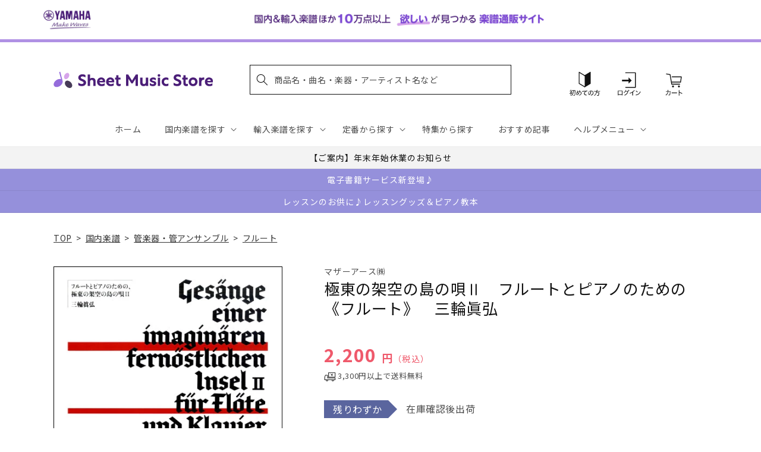

--- FILE ---
content_type: text/css
request_url: https://sheetmusic.jp.yamaha.com/cdn/shop/t/36/assets/c_common-product.css?v=82435772024666707821756774919
body_size: -575
content:
.product__stock span{background-color:#5a659e!important}.product__stock:after{content:"";display:inline-block;height:0;width:0;border-left:15px solid #5a659e!important}.product__stock.product__outstock span{background-color:#ccc!important;color:#fff}.product__stock.product__outstock:after{border-left:15px solid #CCC!important}.c_abroad{color:#ee475a}img.c_accent{width:24px;height:24px;display:inline-block}.c_abroadwrapper{display:flex;align-items:center;gap:7px}p.c_jp-texttop{color:#ee475a;margin-bottom:0}p.c_jp-textbottom{margin-top:0;margin-bottom:0}
/*# sourceMappingURL=/cdn/shop/t/36/assets/c_common-product.css.map?v=82435772024666707821756774919 */


--- FILE ---
content_type: application/javascript; charset=utf-8
request_url: https://searchanise-ef84.kxcdn.com/preload_data.2o6q8h7G7z.js
body_size: 20366
content:
window.Searchanise.preloadedSuggestions=['エレクトーン 楽譜','サックス アンサンブル','ピアノ　楽譜集','アニメ　ゲーム','発表会　ピアノソロ','luck\'s music library','【輸入：ピアノ】　原典版','発表会　ピアノ連弾','ベートーヴェン ソナタ','mrs green apple','名曲をあなたの手で　大人のための　はじめてのピアノ','ヴィヴァルディ　四季','弾ける大人のための オトナピアノ','ソナチネ　アルバム','ジャズ 初級','モーツァルト　ピアノ協奏曲','クラリネット アンサンブル','piano line ペンポーチ(アップライトピアノ','ぼっち　ざ　ろっく','大きな音符で弾きやすい はじめてピアノ','【輸入：ピアノ】　連弾','エレクトーン stagea','ｓｕｓｈｉ　ｂｅａｔ','ショパン　エキエル','ピアノ指導者お役立ち　レッスン手帳2026','マーラー 交響曲','ミセスグリーンアップル　ピアノ','ラフマニノフ　ピアノ協奏曲','バッハ　インベンション','ヘンデル　パッサカリア','ブルックナー　交響曲','new ピアノスタディ レパートリーコレクションズ','this is me','ジャズ 上級','クラリネット　ソロ','ブルクミュラー 25の練習曲','ベートーヴェン　交響曲','bach barenreiter-verlag','はじめての　ひさしぶりの　大人のピアノ','ジャズ 中級','シリコン　ケース','チャイコフスキー スコア','アニソン　エレクトーン','パッヘルベル　カノン','snow man','ヘンレ　ペライア','大人のための 音楽がもっと楽しくなる','チェロ　曲集','waku waku ピアノ','五線紙　2だん','ディズニー エレクトーン','シューマン　交響曲','リュック　バッグ','final fantasy','キャリング　ケース','ショパン　ワルツ','美しく響くピアノソロ　もみの木','ミュージカル　ウィキッド','king gnu','モーツァルト　ソナタ','発表会　ソロ','オペラ　アリア','ショスタコーヴィチ　交響曲','シベリウス 交響曲','nsb　復刻版','おんぷのおえかき ワーク','mrs.green apple','チャイコフスキー 交響曲','young guitar','you are the one','オルガン ピアノの本','ピアノソロ ベストヒットランキング総集編 ～2025-2026～','richard strauss','ショパン　ノクターン','バッハ　平均律','bump of chicken','レッスンノート　ヤマハ','ブラームス　交響曲','エレクトーンで弾く　ボカロ','トンプソン　はじめてのピアノ教本','undertale ピアノ','ピアノソロ 初中級 こころが整う relax piano','nsb デ・ハスケ社','ショルダー　バッグ','ピアノ指導者お役立ち レッスン手帳2025','ハイドン　ソナタ','発表会　連弾','ゲーム　ピアノ','ディズニー ソング','one ok rock','piano line ルームシューズ','チェロ　教本','シューベルト 歌曲集','ジブリ ピアノ 楽譜','ラフマニノフ ヴォカリーズ','バスティン　ベーシックス','you raise me up','モーツァルト レクイエム','シューズ　ケース','シューベルト　即興曲','スタジオジブリ　ピアノ','にじいろ　ワーク・ブック','美しく奏でる やさしい演奏会用レパートリー','ピアノ 連弾','五線紙　4だん','study holic 音楽学','beethoven symphony','sekai no owari','la la land ラ・ラ・ランド','五線紙 8段','ヘンレ ベートーヴェン','木管五重奏 楽譜','カッチーニ　アヴェ・マリア','リコーダー　アンサンブル','ショパン　ピアノ協奏曲','メンデルスゾーン　無言歌集','christmas song','くるみ割り人形　ピアノ','月謝袋　ヤマハ','back number','フルート　アンサンブル　楽譜','趣味で愉しむ大人のための　ピアノ倶楽部','ジョン ウィリアムズ','dvorak symphony','ロック ギター','アルトサックス ソロ','すぐわかる！ 4コマピアノ音楽史','イタリア　歌曲','なかよしピアノ ヤマハ','モーツァルト　バイオリン協奏曲','under the sea','ピピ　ハノン','フォーレ　レクイエム','ショパン　エチュード','美しく響く　ピアノソロ','ファクシミリ　ポーランド音楽出版社　ショパン','ミュージカル　雨に唄えば','ｓｕｓｈｉ　ｂｅａｔ　セット','official 髭男dism','ミュージカル　オペラ座の怪人','anderson leroy','エレクトーン　アンサンブル','ハイドン　交響曲','ピアノ　楽譜','バッハ パルティータ','ブルース　ギター','stravinsky igor','x japan','教育音楽　小学版','van der roost jan','ツェルニー 30番','ブラームス　ヴァイオリンソナタ','ジブリ　ピアノ','ベートーヴェン：交響曲 第7番 イ長調 op.92/原典版/デル・マー編','エレクトーン クラシック','リスト　巡礼の年','ディズニー　アラジン','コントラバス　楽譜','ブライトコップ & ヘルテル社','new sounds in brass　第48集','ショパン ソナタ','トランペット　ソロ','3d バンド・ブック','チャイコフスキー　四季','教育音楽　中学／高校版','ドボルザーク　交響曲','エキエル ショパン','ルーペウォッチ　ねこピアノ','ミュージカル　ウェスト　サイド','j pop','new sounds in brass','映画　戦場のメリークリスマス','ジャズ ピアノ','パッサカリア　ヘンデル','ピアノひけるよ　ジュニア','キングダム　ハーツ','ピアノ小品集 ｎｅｗ　ｅｄｉｔｉｏｎ','ドラゴンクエスト 序曲','haydn symphony','トロンボーン ピアノ','久石 譲　楽譜','エレクトーン　el','ストラップ付き 保冷ボトルカバー','発表会 記念品','ピアノミニアルバム 角野隼斗','タオルハンカチ 作曲家たち','ベーレンライター　原典版　輸入','バッハ　無伴奏チェロ組曲','ショスタコーヴィチ ワルツ','五線紙　12段','大人のピアノ　こころの中のヒット曲','john williams signature','ジャズ　５～３級','トロンボーン　アンサンブル','信長貴富　合唱','バッハ　カンタータ','reich スコア','ミュージカル　キャッツ','ラヴェル　ピアノ','366日　hy','ジャズ　７級～６級','映画音楽　ピアノ','バイオリン 楽譜 4番','ｂａｎｄ　ｊｏｕｒｎａｌ／バンドジャーナル','ベートーヴェン　ソナタ集','ぼっち・ざ・ろっく！ ひとりで始める','ルロイ アンダーソン','reed alfred','バッハ オルガン','響け ユーフォニアム','ハチャトゥリアン　ワルツ','人生のメリーゴーランド　ピアノ','メンデルスゾーン　ピアノ','アーチスト official 髭男dism　','swearingen james','ハノン　ピアノ教本','ディズニー　ピアノ','ヴェルディ　リコルディ','クライスラー　ヴァイオリン','バーナム　ピアノ　テクニック','シューベルト 交響曲','シューマン 歌曲集','ベートーヴェン：交響曲 第9番 ニ短調 op.125 「合唱付き」/原典版/デル・マー編','jbc バンドスタディ','シューベルト　ピアノソナタ','セヴシック バイオリン教本','ショパン　ポロネーズ','ピアノ連弾　上級','めちゃモテ サックス','ファイナル　ファンタジー','全音　ピアノ','ドビュッシー　アラベスク','合唱　指導','全音　ピアノ　ピース','summer 久石','ジャズ　９級～８級','ミュージカル　マイ・フェア・レディ','super beaver','グリーグ　抒情小曲集','チャイコフスキー　くるみ割り人形','スカルラッティ ソナタ','ストラヴィンスキー　ピアノ','宮崎 駿','ホルン　ソロ','ハープ ソロ','ショパン　プレリュード','モーツァルト ピアノソナタ','シューマン　ピアノ協奏曲','music ensembleチャーム付きボールペン','brahms johannes','ウクレレ 楽譜','バッハ　シンフォニア','リスト　ハンガリー狂詩曲','time to say goodbye','ベートーヴェン　ヴァイオリン','ギター ポップス','ニュー　シネマ　パラダイス','ステージア　5〜3級','バイエル ピアノ教則本','vivaldi 四季','アヴェ　ヴェルム　コルプス','五線紙　3だん','ミュージカル　シカゴ','リヒャルト シュトラウス','ミニクリップ　セット','バンドスコア アニメ','j.s bach','ヴェルディ レクイエム','バッハ　ピアノ','リコーダー　ケース','ドビュッシー　月の光','カルメン　ビゼー','カノン パッヘルベル','映画　グレイテスト・ショーマン','マーラー　復活','ベートーヴェン　ピアノ　ソナタ','坂本龍一　ピアノ','バスティン オールインワン','クリスマス ピアノソロ','渡辺 美里','文字 大きい','プーランク　ピアノ','ビートルズ　ピアノ','マリンバ　ソロ','ヘンデル ソナタ','ペダル　堀江','missa brevis','アナと雪の女王　ピアノ','ハル レナード','シベリウス　ピアノ','ギロック　ピアノ','五線紙　6だん','バッハ イギリス組曲','新版 みんなのオルガン・ピアノの本','ザ ジャズ道 アドリブの扉【改訂版】 【cd付】','シューベルト　ソナタ','スクリャービン　ソナタ','chopin henle','さくら　春','ヴォーン　ウィリアムズ','ホルン　四重奏','ドヴォルジャーク　交響曲','パート譜 コントラバス','ピアノ　初級','anton bruckner','ラヴェル　ラ・ヴァルス','ピアノ 弾き語り','バルトーク　ミクロコスモス','２０２４年度　ｎｈｋ全国学校音楽コンクール課題曲　','ヴィヴァルディ　四季　ヴァイオリン','チューナー メトロノーム','philip glass','フルート　アンサンブル','グローバー　ピアノ教本','ヨハン シュトラウス','barnes james','ブラームス ハンガリー舞曲','バッハ トッカータ','映画　テーマ','【輸入：ピアノ】　映画　ミュージカル','tm network','ラフマニノフ　楽興の時','ショパン　パデレフスキ','アニメ　ピアノ','ヘンレ　バッハ','unison square garden','ベートーヴェン　ピアノソナタ','五線紙　5だん','ラフマニノフ　前奏曲','de falla','藤井風　花','交響曲 第9番','クラシック ピアノ曲集','beethoven symphony 9','グレード　問題集','プロコフィエフ　スコア','チャイコフスキー 白鳥の湖','ソロ ギター','mahler symphony','コード ピアノ','ハイドン　チェロ協奏曲','バッハ　インヴェンション','ヘンデル　メサイア','nsb 第42集','ベートーベン　ソナタ','グリーグ　ピアノ協奏曲','リスト　ブダペスト','バーナム ミニブック','love psychedelico','おんがくのーと　２段','ブラームス ラプソディ','モーツァルト　ヴァイオリン協奏曲','五線紙　1だん','メンデルスゾーン　交響曲','new sounds in brass　47集','see you again','ミセスグリーンアップル　エレクトーン','ピアノソロ ジャズ ベスト・ヒット10','アーティスト　槇原敬之　','let it be','hal leonard','ガーシュイン ラプソディー','オカリナ パレット付','バッハ ヴァイオリンソナタ','音楽家の伝記 はじめに読む1冊','イベール　物語','声楽　童謡','リスト　コンソレーション','フィガロの結婚　スコア','ウィリアム　テル','flute ～美しいピアノ伴奏とともに～','アメリ　ピアノ','練習曲　ピアノ','ドヴォルザーク　新世界','piano line','jazz piano','文庫　音楽史','文庫　作曲家','バルトーク　ルーマニア','schubert lieder','ベートーヴェン　交響曲第9番','omens of love','スクリャービン　エチュード','オーケストラ　ディズニー','バッハ イタリア協奏曲','プロコフィエフ 小品','ブラームス：交響曲 第1番 ハ短調 op 68 新ブラームス全集版 パスカル編','ピアソラ 楽譜','ラフマニノフ ピアノ','エレクトーン　9級','ヘンレ モーツァルト','aqua timez','月刊エレクトーン　2023年','ベートーヴェン ソナタ全集 ヘンレ版','リスト　愛の夢','ショパン　マズルカ','スタディ スコア','ベートーヴェン ヘンレ','t square','nsb 小編成','saint saens','ヴォルフ　wolf','フランス　歌曲集','グノー　ファウスト','ベートーヴェン 歌曲','astor piazzolla','ボカロ ピアノ','ヘンレ版　モーツァルト','リスト ため息','ヴァイオリン　楽譜','エレクトーン　5級','フルート　ソロ','kan 愛は勝つ','バッハ　無伴奏','ヤマハの　えほん','satie erik','保冷　ねこ','ベーレンライター 100周年','モンティ チャルダッシュ','ソルフェージュ　リズム','ぴあのどりーむ　学研','エレクトーン　ディズニー','beethoven symphony 7','ユーフォニアム ソロ','エレクトーン 5〜3級','コシ　ファン　トゥッテ','part arvo','ｔｈｅ　ｍｏｓｔｌｙ　ｃｌａｓｓｉｃ　','五線譜　ノート','robert king','ヴォカリーズ ラフマニノフ','連弾　ピアノ　初級　中級','ジャズ　ギター','クラリネット　四重奏','ベートーヴェン：交響曲 第9番 ニ短調 op 125 合唱付き 新ベートーヴェン全集版 kraus編','トッカータとフーガ　ニ短調','福山雅治　アーティスト','ave verum corpus','ドヴォルザーク：交響曲 第9番 ホ短調 op 95 新世界より 原典版 riedel編','月謝袋　プリマ','ショパン パデレフスキ版','パデレフスキ　ショパン','献呈　リスト','trumpet ～美しいピアノ伴奏とともに～','サンサーンス　死の舞踏','バイオリン デュオ','nsb フレックス','ブルッフ　バイオリン協奏曲','いつか王子様が　stagea','グラナドス　ピアノ','nsb 第44集','パガニーニ 24のカプリス','vaughan williams','ヘンレ シューマン','ノクターン　ショパン','nsb 第43集','コード理論 ジャズ','安藤 禎央','リスト　ピアノ協奏曲','ベートーヴェン　ピアノ協奏曲','サティ ジムノペディ 第1番','バッハ ブランデンブルク','ミュージカル 楽譜 ピアノ','保冷　バッグ','liszt ムジカ・ブダペスト社','美しく響くピアノソロ　中級','ショパン　ヘンレ','ベートーベン　交響曲','三代目j soul brothers','シューベルト ピアノ','青と夏　mrs green apple','カルミナ　ブラーナ','吹奏楽　エレクトーン','trombone quartet','中田喜直　歌曲','シューマン　ピアノソナタ','ラフマニノフ パガニーニ','名探偵コナン　メインテーマ','プロコフィエフ　ソナタ','カンタータ　バッハ','モーツァルト　協奏曲','伊福部　昭','バッハ バイオリン','clarinet ～美しいピアノ伴奏とともに～','坂本龍一 曲集','サックス　ソロ','ドヴォルザーク チェロ協奏曲','バッハ　ベーレンライター','シューマン　ソナタ','ドヴォルザーク 交響曲','blue giant','チャイコフスキー ピアノ','nsb　第45集','モーツァルト フルート','シューマン　ピアノ','ドビュッシー 小組曲','we are the world','ショパン　バラード','リチャード　クレイダーマン','リスト　ロマンス','ブラームス ヘンレ','ソナタ　アルバム','ベートーヴェン　弦楽四重奏','オカリナ　cd付き','ザ ジャズ道','ラヴェル　ピアノ協奏曲','string quartet','パッサカリア ピアノ','バッハ　ヴァイオリン協奏曲','el stage','ピアノ ディズニー','ミュージカル マンマ・ミーア','mendelssohn symphony','山田耕筰　曲集','メンデルスゾーン　スコットランド','new ピアノスタディ1','ショパン　練習曲','エレクトーン 6級','文庫　演奏家','ベートーヴェン　ソナタ　ヘンレ','サザンオールスターズ　杜','バッハ　フランス組曲','五線紙　10段','stand alone','undertale ピアノ コレクションズ','トルコ行進曲　モーツァルト','サンサーンス 動物の謝肉祭','テナー・サックス 楽譜','エルガー　愛のあいさつ','シューマン　謝肉祭','バッハ　バイオリン協奏曲','ショパン　協奏曲','piano sonata','モーツァルト　交響曲','music ensemble','リメンバー ミー','花 滝廉太郎','ビリー　ジョエル','ベートーヴェン　第九','モーツァルト　弦楽四重奏','ブゾーニ バッハ','大人　連弾','ファイル　楽譜','クリスマス　ピアノ','スピッツ バンドスコア','スメタナ わが祖国','ピアノ　クラシック','mozart piano concerto','カーペンターズ　ピアノ','john cage','2台　ピアノ　楽譜','スメタナ　我が祖国','the alfee','リムスキー コルサコフ','チャイコフスキー 悲愴','ぴあのどりーむ　ワークブック','トランペット　ピアノ','テナーサックス ソロ','ブラームス　ヴァイオリン協奏曲','リスト　パガニーニ','チューバ　ソロ','blue giant　上原ひろみ','my heart will go on','studio ghibli','マイルス デイヴィス','bach violin concert','ハイドン　弦楽四重奏曲','john rutter','葉加瀬 太郎','バッハ チェンバロ協奏曲','brahms symphonie','ベートーヴェン　変奏曲','インベンション ヘンレ','ドビュッシー 海','清春　eternal','愛の夢　リスト','mozart symphony','ジブリ エレクトーン','ｙｏｕｋｏｕ　ｈｏｍｅ','piano line ファスナー付き撥水コートバッグ','ウェーバー　クラリネット','ホルン ポピュラー','映画　スウィング・ガールズ','クララ シューマン','アメイジング　グレイス','グレード　試験問題集','ブラームス：交響曲 第1番','映画ドラえもん のび太の地球交響楽','スタジオジブリ 人生のメリーゴーランド','ベートーヴェン　ピアノ','アルトリコーダー　曲集','ベートーヴェン　ベーレンライター','幻想即興曲　ショパン','旅立ちの日に 坂本浩美','チャイコフスキー　バイオリン協奏曲　','シング　シング　シング','モーツァルト　2台ピアノ','モーツァルト スコア','フォーレ　ドリー','バイオリン　二重奏','チェロ　ソナタ','グリンカ　ひばり','クリアーファイル　カキコ　ジャバラタイプ','湯山 昭','モーツアルト　ホルン協奏曲','ボーカル 楽譜','ラヴェル　ボレロ','フランク　op.18','クラシック　エレクトーン','john williams','ハチャトゥリアン　仮面舞踏会','bruckner symphony','サン=サーンス 死の舞踏','シューベルト ヘンレ','ベルリオーズ　幻想交響曲','ピアノ連弾　ディズニー','a whole new world','シューマン アラベスク','エレクトーン　7～6級','ストラヴィンスキー　火の鳥','バッハ ヘンレ','モーツァルト　ピアノ協奏曲　','disney piano','ショパン スケルツォ','スコア 吹奏楽','エリック サティ','チェロ　無伴奏','カキコ　楽譜ホルダー','ラブ　ア　ダブダブ　ミニタンバリン','三原　善隆','ビル エヴァンス','over the rainbow','つらくない！ ロングトーン練習','シューベルト　ピアノ・ソナタ','crystal kay','バレエ　ピアノ','バッハ ソナタ','チャイコフスキー　ピアノ協奏曲','ラフマニノフ　ピアノ協奏曲　第２番','連弾 ディズニー','ハイドン　弦楽四重奏','music ensembleギフトタオルハンカチ','こどものための ミッキーといっしょ おとの絵本','verdi requiem','chopin etudes','ショパン　即興曲','バッハ　協奏曲','ブラームス　間奏曲','マズルカ　ショパン','ヴァイオリン　ソロ','月刊ピアノ　12月号','ベートーヴェン 悲愴','ワーグナー　ローエングリン','ミセス　吹奏楽','chopin ekier','ヴェルディ　アイーダ','ブラームス スコア','仮面舞踏会　連弾','my favorite things','beauty and the beast','ラカンパネラ　リスト','となりのトトロ　メドレー','モシュコフスキ　タランテラ','モーツァルト 魔笛','ベートーヴェン ヘンレ版','木下牧子　歌曲集','フルート 楽譜','ピアノ協奏曲 第2番','すぐわかる！ 4コマ','映画　ボヘミアン・ラプソディ','ジャズ 事典','バッハ　平均律クラヴィーア','ベートーヴェン　バイオリンソナタ','スズキメソード　バイオリン','ヘンレ　リスト','カプースチン　ソナチネ','ハイドン ピアノ ソナタ','シール　ディズニー','ショパン 舟歌','あいみょん　愛の花','エリーゼのために　ヘンレ','ヘンデル　オラトリオ','ベッリーニ　歌曲集','動物の謝肉祭　連弾','ブラームス　ピアノ','ハイドン　ピアノソナタ','ジャズ　スタンダード','はってはがしてかいてけせる おんがくあそび(シールつき まいぴあの','風のとおり道　stagea','free e','pergolesi stabat mater','オーメンズ オブ','ドヴォルザーク　スラヴ舞曲','ピアノトリオ　葉加瀬太郎・西村由紀江・柏木広樹 nh&k trio adagio','モーツァルト　ピアノ','ひまわり マンシーニ','文庫　指揮者','leroy anderson','ヘンレ　ショパン','トンプソン　教本','フランク バイオリンソナタ','フォーレ ノクターン','シューマン　献呈','ショパン　ピアノ','カルメン　アンサンブル','ピアノ　入門','ヘンデル　バイオリンソナタ','モーツァルト ロンド','ロッシーニ　歌曲','小学生　合唱','中高年　歌','クライスラー 愛の喜び','ベートーヴェン ピアノ・ソナタ集','ドヴォルザーク 9番','バッハ　シャコンヌ','文庫　音楽理論','第九　ベーレンライター社','久石譲　ピアノ','ツェルニー　100番','パガニーニ　ラ・カンパネラ','シューマン　ブライトコプフ','モーツァルト ヘンレ','the yellow monkey','アンナ マグダレーナ','メンデルスゾーン 無言歌','カール フレッシュ','フォーレ　パヴァーヌ','クラリネット 楽譜','サウンド　オブ　ミュージック','シューベルト　ソナタ集','主よ人の望みの喜びよ　ピアノ','カンパネラ　楽譜','シューベルト リスト','i got rhythm','ｎｈｋ全国学校音楽コンクール　中学','くるみ割り人形　スコア','シュトラウス　ワルツ','ブランデンブルク協奏曲 5番','forever love','メンデルスゾーン　イタリア','真夏の夜の夢　メンデルスゾーン','モーツァルト　ピアノソナタ集','rhapsody in blue','luna sea','久石 譲','映画　戦場のピアニスト','点描の唄 feat 井上苑子','美女と野獣　ピアノ','シューベルト 連弾','ソプラノ サックス','ファジルサイ　トルコ行進曲','ヘンデル メサイア パート','t-square　takarajima　アーチスト','轟 千尋','ハイドン　トランペット協奏曲','ラヴェル　亡き王女','west side story','fly me to the moon','sound of music','hans zimmer','シューマン　幻想曲','everything misia','おとな ピアノ','アザラシヴィリ　ノクターン','シベリウス　ヴァイオリン','モーツァルト　ピアノ・ソナタ集','ポール モーリア','ラフマニノフ　交響曲','ミュージカル　ムーラン・ルージュ','ゴダイゴ 銀河鉄道','月刊pianoプレミアム 極上のピアノ','エレクトーン　ピアノ','メンデルスゾーン　op.14','come from away','セブシック　バイオリン','アヴェ　マリア','チャイコフスキー　ヴァイオリン','river flows in you','虹　菅田将暉','billy joel','ウクレレ ジャズ','ラフマニノフ　プレリュード','童謡 ピアノ','ビゼー カルメン','just the two of us','ビートルズ　作曲術','先生が選んだ ピアノ名曲120選','エレキギター　教本','シェーンベルク　ピアノ','メンデルスゾーン　ピアノ協奏曲','ゴルトベルク バッハ','チャイコフスキー　眠れる森の美女','サックス　ピアノ伴奏','フィガロの結婚　序曲','モーツァルト　連弾','劇場総集編ぼっち・ざ・ろっく！ re','バッハ　インヴェンションとシンフォニア','6級　エレクトーン','ヴィヴァルディ 冬','ドラム　楽譜','連弾 ピアノ','ストラビンスキー 火の鳥','モシュコフスキー　タランテラ','バッハ　チェンバロ協奏曲　','t-square　twilight in upper west　アーチスト','こころが整う relax piano','こどものバイエル 下','リスト　ピアノ　輸入版','シューベルト　セレナーデ','オーボエ　ソナタ','メンデルスゾーン　ヴァイオリン協奏曲','ホルン　アンサンブル','めちゃモテ フルート','the prayer','star wars','ディズニー ピアノ 楽譜','ブラームス ソナタ','おんがくドリル　学研','ベートーヴェン　ソナタ　ピアノ','ハノン　教本','サイモン ガーファンクル','バラキレフ　ひばり','let it go','ヘンレ ブラームス','ドビュッシー　バイオリン','ショパン　エキエル版','h zettrio','エレクトーン　クリスマス','シューマン　３つのロマンス','パガニーニ　カンタービレ','ラヴェル　クープランの墓','ソプラノ　リコーダー','ドビュッシー　前奏曲','いのちの歌 村松','sing sing sing','シューマン　幻想小曲集','サザン ピアノ・ソロ','フランス組曲 ヘンレ版','ジャズ 入門','ベートーヴェン　月光','ベーレンライター　モーツァルト','モーツァルト　レクイエム　','はじめから1人で学べる 大人のためのピアノレッスン','ラフマニノフ　スコア','ラフマニノフ ピアノ協奏曲第2番','wohltemperierte klavier das','初見　ピアノ','ピアノ　名曲','米津玄師 ピアノ曲','オーケストラ　パート譜　ヴィオラ','ラフマニノフ　協奏曲','carol of the bells','ハンガリー狂詩曲 第2番','バッハ　無伴奏チェロ','パイレーツ　オブ','バッハ　ゴルトベルク変奏曲','mozart requiem','ベートーヴェン　ロマンス','シャコンヌ　バッハ','リコルディ社 ヴェルディ','月光　ベートーヴェン','ｔｈｅ　ｓａｘ／ザ・サックス','ベートーヴェン ペライア','シューマン　ライン　交響曲','t-square ベスト・セレクション','フランク　交響曲','ｂａｎｄ　ｊｏｕｒｎａｌ','バッハ　インベンションとシンフォニア','リスト　ヘンレ','駅 竹内まりや','天空の城ラピュタ　ピアノ','スケール アルペジオ','バッハ　ロ短調ミサ','椿姫　スコア','アンパンマン　ピアノ','ドラゴンクエスト　ピアノ','ブラームス　ピアノトリオ','新版　みんなのオルガンピアノの本','ヘンレ　ベートーヴェン　ソナタ','joe hisaishi','グノー　アヴェ・マリア','ヘンデル　メサイヤ','宝島　吹奏楽','ジョージ　ウインストン','mozart violin konzert','シューマン　ヴァイオリン','ビゼー　アルルの女','バッハ　コラール','johann strauss','mrs green','classical guitar','ガーシュウィン ピアノ','ギター ロック','ベートーヴェン　ピアノ協奏曲　第5番','文庫　ポピュラー','モーツァルト　原典版','ピアソラ　ピアノ','ドボルザーク スラブ舞曲','pavane pour une infante defunte','bang dream','チャイコフスキー ヴァイオリン協奏曲','デュラン ドビュッシー','映画　マトリックス','ルパン三世のテーマ 大野雄二','モーツァルト　ドン・ジョヴァンニ','星に願いを　楽譜','コーラスピース　混声','yoasobi 勇者','アラベスク　ドビュッシー','villa lobos','ave maria','ennio morricone','ハイドン ピアノトリオ','メンデルスゾーン　バイオリン　協奏曲','ブラームス クラリネット','ムソルグスキー　展覧会の絵','リスト　バラード','大人　ピアノ','パルティータ　バッハ','サクソフォン　ピアノ','ブルグミュラー　東音企画','メンデルスゾーン　真夏の夜の夢','モーツァルト トルコ行進曲','ドニゼッティ　オペラ','hello stagea','映画　e.t','clara schumann','リスト　カンパネラ','バッハ アリオーソ','結束バンド　スコア','ベートーヴェン ソナタ 悲愴','威風堂々　スコア','舘野泉　左手','beethoven symphony 5','エルガー　交響曲','スズキメソード　ビオラ','シューマン ヘンレ','映画　ヒックとドラゴン','ラフマニノフ チェロ','les miserables','ショパン　コルトー','ヘンレ版 ベートーヴェン','i dreamed a dream','ベートーヴェン 運命','バッハ　チェロ','ファリャ　はかなき人生','チェロ　アンサンブル','ブラームス　弦楽','松本楽譜　五線紙','チャイコフスキー パート譜','トスティ　歌曲','サックス　ピアノ','the rose','verdi ricordi','フォーレ ピアノ','シャミナード　トッカータ','シューマン　ロマンス','こうもり　オペレッタ','ベートーヴェン　弦楽四重奏曲','ベートーヴェン　交響曲　第9番','spy family','シューベルト　冬の旅','コルンゴルト ショット','ドビュッシー　前奏曲集','cd付き　ピアノ','ウィンズスコア 混声3部合唱','ミッキーといっしょ おんがくドリル','ヴィヴァルディ　春','アルベニス ピアノ','シシリエンヌ　フォーレ','クープラン　クラヴサン曲集','モーツァルト 戴冠ミサ','schumann symphony','トロンボーン　ソロ','another day of sun','もののけ姫　ピアノ','l\'arc en ciel','モンポウ　歌と踊り','楽典 問題集','ライラック ピアノ','ラプソディ　イン　ブルー','モーツァルト オペラ スコア','ドラム　教則本','ツェルニー　40番','バルトーク　ルーマニア民族舞曲','フォーレ　夢のあとに','ラフマニノフ パガニーニの主題による狂詩曲','ティーダ　スコア','カキコ ジャバラホルダー','maurice ravel','フレンド ライク ミー','バッハ　ヨハネ受難曲','stagea el','正解 ｒａｄｗｉｍｐｓ','スタイリッシュ　ベース','ドヴォルザーク 交響曲 第9番','点描の唄　ピアノ','richard wagner','ヘンレ　ハイドン','メンデルスゾーン　ロンド','オーケストラ メドレー','the beatles','チャイコフスキー 交響曲第5番','加古隆 パリは燃えているか','大中恩　歌曲集','ショパン　ロンド','モーツァルト　ファクシミリ','チャイコフスキー 協奏曲','デュカス 魔法使いの弟子','ピアノ　エレクトーン','オペラ スコア','おんぷのドリル ルン・ルン','リヒャルト・シュトラウス 交響詩','take five','ｎｈｋ全国学校音楽コンクール課題曲　高等学校','the sound of music','バッハ カンタータ breitkopf','kapustin nikolai','sads 1999-2003 「sad asian dead star」【blu－ray】','ツェルニー　全音版','ピアソラ リベルタンゴ','ショパン 幻想曲','ベリオ　luciano','カノン　ピアノ　','メンデルスゾーン　バイオリン協奏曲','シューマン ピアノ作品集','鷹野 雅史','bob chilcott','シューマン 子供の情景','シューベルト　弦楽四重奏曲','ピアノ 中級','マーラー　交響曲第5番','ベーレンライター ピアノ','ワーグナー タンホイザー','讃美歌　ピアノ','ai story','ピアニスト　書籍','gustav mahler','スカルラッティ ピアノ','映画　未知との遭遇','グラズノフ　交響曲','nyman michael','debussy,c ドビュッシー','ラ・カンパネラ　リスト','ドビュッシー　版画','ストラヴィンスキー　春の祭典','プロコフィエフ　交響曲','バッハ　ブゾーニ','旅立ちの日に　伴奏','魔笛　序曲','ハイドン　ピアノ・ソナタ','bach busoni','チャイコフスキー バイオリン','ヴィヴァルディ　四季　春','ラフマニノフ　音の絵','グラズノフ　ピアノ','モーツァルト　ピアノ　ソナタ','first love','ラフマニノフ　鐘','ラプソディー イン ブルー','reicha octet','プロコフィエフ　ロミオとジュリエット','エレキベース 教本','シューマン　バイオリン','松田　昌','ヴァイオリン ピアノ','バロック ピアノ','ボヘミアン ラプソディー','ゲーム　曲','ピアノ　連弾　初級','acoustic guitar','クイーン　ピアノ','ハイドン　チェロ','チェロ　二重奏','ストラヴィンスキー　ペトルーシュカ','saucy dog','オルガン バッハ','ベートーヴェン　第9番','ブラームス　弦楽六重奏','bling bang bang born','バラード　ショパン','いきものがかり　ピアノ','シューベルト　グレート','クラリネット 練習曲','ピアノ楽譜　リスト','ベートーヴェン：ピアノ・ソナタ全集 第2巻','my fair lady','ラフマニノフ　パガニーニの主題による狂詩曲より 第18変奏','ドボルザーク　チェロ協奏曲','窪田 宏','カバレリア ルスティカーナ','フルート　ピアノ','ドラえもん ピアノ','ホール　ニュー　ワールド','フランク ソナタ','レッド　ツェッペリン　','schubert symphony','レクイエム　モーツァルト','アイーダ　ヴェルディ','ドビュッシー　第一狂詩曲','リスト　パガニーニ練習曲','ショパン　ピアノ協奏曲 第1番','ベートーヴェン　ピアノ協奏曲　第3番','モルダウ　楽譜','ブラームス 交響曲第1番','ベートーヴェン　協奏曲','summer　久石 譲','バイオリン cd付','なかよし ピアノ','chopin etude','faure requiem','bts ピアノ','シューベルト　交響曲　スコア','春よ、来い　松任谷由実','シェルブールの雨傘　ピアノ','オンキョウ　バイオリン','アベマリア　カッチーニ','new ピアノスタディ','ピアノ コード','小田和正　その先にあるもの','モーツァルト 弦楽五重奏曲','ショパン　前奏曲','メサイア　スコア','フルート　テレマン','led zeppelin','久石譲 オーケストラ','光る君へ　ピアノ','ロッシーニ　セビリアの理髪師','トランペット　アンサンブル','we\'re all alone','エレクトーン オーケストラ','ブラームス ピアノ協奏曲','マリオ ピアノ','ウェーバー 魔弾の射手','ラヴェル　弦楽四重奏','リスト　演奏会用練習曲','ビバルディ　バイオリン協奏曲','チャルダッシュ バイオリン','ブラームス　ワルツ','コミックス　青のオーケストラ','ザ ジャズ道 アドリブ実践編','5級　エレクトーン','武満 徹','トートバッグ 甲南','hal leonard corporation','ドラマ　半沢直樹','ヒナステラ　アルゼンチン','フォーレ　チェロ','バスクラリネット　ソロ','ホルスト 惑星','カリンニコフ　交響曲　1','ベリオ 協奏曲','リスト メフィスト・ワルツ','シューベルト ピアノ　ソナタ','stabat mater','king & prince','nino rota','vivaldi quattro stagioni','ドン ジョヴァンニ','ピアノ　映画','フルート　ディズニー','steve reich','ワーグナー　楽譜','サマー　久石譲','romeo and juliet','ピアノ　ポップス','弦楽オーケストラ　パート譜','ラター　oxford','バルトーク　ピアノ協奏曲','アーバン　トロンボーン','めちゃモテ　クラリネット','ピアノ ラフマニノフ','ヴェルディ　リゴレット','シューマン　交響曲　第４番','ボッケリーニ　チェロ','プーランク　ノヴェレッテ','リスト　伝説','ヒンデミット　ピアノ・ソナタ','チェルニー　ヤマハ','グリーグ　ピアノ','cosi fan tutte','音楽ノート 4段','ケセラセラ　ピアノ','the phantom of the opera','リズムのほん　学研','モーツァルト　フルート協奏曲','beethoven henle','テレマン リコーダー','黛　敏郎','打楽器 4重奏','リゴレット　パラフレーズ','ラフマニノフ　交響曲　第2番','クラシック　原曲','モーツァルト　ヴァイオリンソナタ','アイノカタチ ｆｅａｔ','無伴奏チェロ組曲 bwv','ブタペスト リスト','ブラームス　連弾','bump of chicken バンドスコア','エルガー　威風堂々','bach toccata','ｎｈｋ全国学校音楽コンクール　小学','don giovanni','ピアノ　2台','ベートーヴェン　大フーガ','レッスングッズ特集　月謝袋','ハイドン ピアノ協奏曲','por una cabeza','大人のための独習バイエル これならひとりでマスターできる！','saxophone ensemble','la valse','メンデルスゾーン　スコア','ディズニー オーケストラ','ウクレレ　ソロ','マーラー 交響曲 第２番','シューベルト 楽興の時','モーツァルト クラリネット','オカリナ 楽器','ミュージカル　ピアノ','チェロ　ピアノ','アルペジョーネ ソナタ','marin marais','ベートーヴェン　ヴァイオリン協奏曲','ジャズ　ベース','中田喜直　ピアノ','女声三部合唱／ピアノ伴奏ｔｈｅ　ｂｅｓｔ コーラスアルバム［君に贈りたいバラード］５訂版','back to the future','藤井風　アレンジ　ピアノ','のだめカンタービレ　新装版','carl philipp emanuel bach','イギリス組曲　ヘンレ','アメージング　グレイス','カバレフスキー　op.60','プロコフィエフ　エチュード','ショパン ノクターン 遺作','at the piano','平均律クラヴィーア曲集 第2巻','far away','銀河鉄道999 金管','rachmaninov piano concerto','モーツァルト　舞曲','asian kung-fu generation','モーツァルト　クラリネット協奏曲','amazing grace','サティ　ピアノ','スターウォーズ 連弾','リスト　ソナタ','new sound in brass','松任谷由実　ピアノ','ジブリ　連弾','ダッタン人の踊り スコア','ミヨー スカラムーシュ','楽譜　ファイル','マーラー 交響曲 スコア','ラヴェル　水の戯れ','ショパン　ワルツ集','ディズニー ヤマハ','ラヴェル　ソナチネ','バッハ　連弾','アルルの女 スコア','ガリレオ工房とツキッキーの　音楽・科学絵本','radwimps ピアノ','コンサート 演奏','バッハ　ピアノ　協奏曲','モンポウ　ピアノ','ヴィオラ　ソロ','映画　エレクトーン','the first slam dunk','シベリウス　フィンランディア','ブラームス　協奏曲','極上のピアノ　春夏','鬼滅の刃 エレクトーン','ドラマ　366日','ジャズ アドリブ','mendelssohn　バイオリン協奏曲','メモリー キャッツ','バッハ 無伴奏 組曲','パガニーニ　リスト','ウクレレ　クリスマス','ツェルニー　50番','アルフレッド　ピアノ　ライブラリー','ブルッフ　協奏曲','湯山昭　ピアノ','ヘンデル　組曲','mozart concerto','メンデルスゾーン　協奏曲','連弾　初級','ショパン ヘンレ版','リヒャルト・シュトラウス　歌曲集','水の戯れ　ラヴェル','モーツァルト　パリ','ドビュッシー　ヘンレ','ドラマ　ロングバケーション','フォーレ　無言歌','ベートーヴェン ヴァイオリンソナタ','ヴィヴァルディ 四季 冬','826aska 5〜3級','バッハ アンナ','ホルン協奏曲　モーツァルト','マーラー　アダージェット','brahms lieder','ベートーベン ピアノソナタ','リスト 超絶技巧練習曲集','ベートーヴェン　ピアノソナタ全集','幻想交響曲　パート譜','official髭男dism　ピアノ','サンサーンス　白鳥','telemann georg philipp　ピアノ','教本 幼児','ペータース　バッハ','花のワルツ　ピアノ','ベートーヴェン　交響曲第５番','final fantasy ピアノ','フランツ　リスト','コーラス　楽譜','ロッシーニ　ピアノ','音楽ノート　2段','ホルン　重奏','シューマン　幻想','映画　ジョーズ','バッハ　オルガン　全曲集','misia ピアノ','ベートーヴェン ソナタ 1巻','バイオリン　チェロ','映画 ディア・ファミリー','シューマン　アベッグ変奏曲','アルビノーニ　アダージョ','音楽之友社 合唱','鬼滅の刃　無限列車編','ドラマ　海のはじまり　','女声合唱 女声合唱とピアノのための','ヘンデル シャコンヌ','フレキシブル　５パート','映画　スーパーマン','モーツァルト ソナタ集','シンフォニア　バッハ','トロンボーン　cd','g線上のアリア　ピアノ','ラモー　クラヴサン曲集','ベートーヴェン　交響曲　第５番','タイムパラドックス　ピアノ','don juan','カヴァレリア　ルスティカーナ','piano trio','米津玄師　バンドスコア','ハイドン　天地創造','ショパン　ラルゴ','mr children','シュトラウス　歌曲','フンメル　ピアノ','ブルグミュラー　18の練習曲','ベートーヴェン ソナタ全集','木管　3重奏','フォーレ　即興曲','handel messiah','ドビュッシー　ピアノ','ラヴェル　スコア','スタンダード1　曲選','ヴァイオリン 歌の翼に','フルート　曲集','千本桜 黒うさp','クラリネット　エチュード','輸入 ヴァイオリン','easiest piano course','ピアノ名曲集　クラシック','ベーレンライター 全集','グラナドス　スペイン舞曲','ベーレンライター　バッハ','ミッキー　バイエル','ベートーヴェン　第9','ばらの騎士　シュトラウス','エルガー 威風堂々 第1番','チマローザ　ピアノ　ソナタ','max reger','チャイコフスキー　弦楽','fruits zipper','piano adventure','ファウスト　グノー','モーツァルト ヴァイオリン','マーラー 巨人','ドヴォルザーク　ピアノ五重奏','ブラームス チェロ','僕のヒーローアカデミア the movie ワールド ヒーローズ ミッション','プーランク ソナタ','愛の小径 プーランク','エレクトーン　初級','ピアノソロ・連弾 わたしのピアノ―青春メモリーズ','ブタペスト版　リスト','エレクトーン　吹奏楽','グルック　精霊の踊り','エキエル　ポロネーズ','ベートーヴェン　ピアノトリオ','ミニチュア スコア','ベートーベン　ソナタ　ヘンレ','ヴァイオリン デュオ','プロコフィエフ　ピアノ　ソナタ','チック コリア','リスト　超絶技巧','ジュラシック　パーク','i\'ve girl\'s','mozart breitkopf','アベ　マリア','ピアノソナタ　ベートーベン','アレグロ　アパッショナート','ブラームス　交響曲第４番','le　nozze　di　figaro','string orchestra','ツバメ yoasobi','レッスンノート　ミニオン','ルロイアンダーソン ピアノ','展覧会の絵 スコア','モーツァルト　バイオリンソナタ','ショパン　ウイーン原典版','ポッパー　チェロ','こども　ピアノ','バッハ　ゴールドベルク　','ディズニー　合唱','ホルン　f管','子供　ピアノ','バッハ　ビオラ','ヘンデル 水上の音楽','シベリウス　ヴァイオリン協奏曲','サラサーテ カルメン幻想曲','バイエル 全音','ベートーヴェン バガテル','ピアノ・レッスンをバックアップする わかーるワーク','キャッツ　メモリー','ブラームス　セレナーデ','ヨルシカ　ピアノソロ','やさしく弾ける　ディズニー','ショパン ピアノ協奏曲第1番','アイドル　ピアノ','lemon 楽譜','パイプオルガン　楽譜','ボロディン　スコア','シューマン　ライン','チャイコフスキー 交響曲 第７番','火の鳥　スコア','four hand','出席カード　ユニコーン','ドボルザーク　バイオリン','arvo part','ショパン マズルカ集','モーツァルト　ピアノ・ソナタ','保育園　ピアノ','コープランド　スコア','モーツァルト　オペラ','bach orgel','プッチーニ　トスカ','ベリオ バイオリン協奏曲','シベリウス　カプリス','シベリウス　交響曲第２番','バッハ　マタイ受難曲','エレクトーン　ジブリ','ravel la valse','folk blues','rodeo dance episodes','ドラマ　ピアノ','バッハ　モテット','ラテン　ピアノ','ベルク スコア','brahms symphonie nr.1','ビバルディ　四季　夏','ラフマニノフ：ピアノ・ソナタ 第2番','vivaldi spring','beethoven piano sonata','bill evans','グレイテスト ショーマン','ピアノ ショパン','リスト編曲 ベートーヴェン','エレクトーン ポピュラー','ソナチネ 名曲集','ヒットソング　ピアノ','平吉毅州 ピアノ','ヒンデミット　ヴィオラ','rock and read','初心者　ピアノ','debussy etudes','月の光 ドビュッシー','ラフマニノフ ピアノ作品集','ブラームス　バイオリン　ソナタ','テレマン ソナタ','にじ　中川ひろたか','sweet memories','スーパーマリオ ピアノ','エレクトーン　3級','メンデルスゾーン　弦楽のための交響曲','バッハ プレリュード','ピアノ連弾 初級×初級','バッハ　小プレリュード','リー　チェロ','ドビュッシー　練習曲','モーツァルト　協奏交響曲','小田和正 ピアノ','ライネッケ　フルート協奏曲','ギター 弾き語り','モーツァルト バイオリン','バリトンサックス　ソロ','リスト　歌曲','リスト 練習曲','ドビュッシー　映像','ヴィヴァルディ　ヴァイオリン','弦楽　七重奏','フルート 二重奏','ブラームス　ホルン','シャーマー社　ピアノ','ベテルギウス 優里','トトロ　ピアノ','西村 由紀江','シューマン　弦楽四重奏','ソナタ　モーツァルト','コンコーネ50番 中声用','new ピアノスタディ レパートリー','リスト　ベートーヴェン','get wild','合唱　楽譜','モーツァルト　ベーレンライター','情熱大陸　ピアノ','ショパン 幻想即興曲','hugo wolf lieder','ハイドン　皇帝','c.p.e バッハ','クレメンティ ソナタ','メンデルスゾーン　チェロ','ラヴェル　マ・メール・ロワ','コルトー　ショパン','ショパン　エチュード集','ヴィラ＝ロボス ギター','楽譜　ケース','私のお気に入り　ピアノ','ピアノ　グッズ','映画　バットマン','ジャパニーズ　グラフィティ','ラーニング トゥ プレイ','チャイコフスキー　バイオリン協奏曲','リスト　献呈','tchaikovsky concerto','いつも何度でも ピアノ','ボサノバ　ピアノ','サックス　4重奏','シベリウス バイオリン協奏曲','ピアノスタディ2 cd','サークル・オブ・ライフ　ディズニー','t-square　truth　アーチスト','idol and read','ボレロ　ラヴェル','エレクトーン　アニメ','ピアノ　こども','ホテル　カリフォルニア','ナノブロック　エレキギター','劇場版　鬼滅の刃　','ハナミズキ ピアノソロ','stagea ポピュラーシリーズ','フィールド ノクターン','ベートーヴェン：交響曲 第9番 ニ短調 op.125 「合唱付き」/新ベートーヴェン全集版/kraus編','キャンディード 序曲','ドビュッシー　ピアノのために','ペールギュント　スコア','ベーレンライター　ベートーヴェン','bruckner anton','kiss the rain','williams john','ベートーヴェン　交響曲　第7番','ニューサウンズ イン','シューマン　チェロ協奏曲','ジブリ　ジャズ','ハイドン　ピアノ協奏曲　','ブルックナー　ピアノ','beethoven variation','bach cantata','ブラームス　バイオリンソナタ','シューベルト　幻想曲','heal the world','プーランク　メランコリー','ピアノスタディ　ワーク','フランク 前奏曲','リスト　３つの演奏会用練習曲','エレクトーン 8級','ピアノ連弾　中級','バルトーク　子供のために','新版 みんなのオルガン・ピアノの本 ワークブック','ソルフェージュ　ドリル','bach partita','テクニック　ピアノ','劇場版ハイキュー!!　ゴミ捨て場の決戦','ショパン　別れの曲','シューベルト　死と乙女','ショスタコーヴィチ　弦楽四重奏','バッハ ペータース','ショパン ピアノソナタ','セカンド　ワルツ','アンサンブル エレクトーン','サンサーンス　ピアノ協奏曲','i want you back','ヘンレ シューベルト','h zett m','交響曲 第8番 ハ長調 d 944','メリー　ウィドウ','ウェーベルン　歌曲','ドヴォルザーク ヴァイオリン協奏曲','アイドル　yoasobi','ヤマハミュージック オリジナル楽譜','シューマン　アレグロ','ドッツァウアー　チェロ','ピアノひけるよ シニア1','シュトラウス こうもり','carl fischer','mahler symphony 5','キーボード　トレーニング','初級　ピアノ','die fledermaus','フルート アンデルセン','ベートーヴェン ピアノ・ソナタ','ユーフォニアム イヤホン','ローエングリン　スコア','クラシック　ギター','oh happy day','ピアノ ソロ','friend like me','無言歌　メンデルスゾーン','メンデルスゾーン　幻想曲','花は咲く　ピアノ','サンサーンス ピアノ','ブルッフ　バイオリン','hey say jump','ピアノ演奏グレード　5級','モーツァルト　ヴァイオリン　ソナタ','カッチーニ　ピアノ','エレクトーン　ジャズ','プロコフィエフ　シンデレラ','嵐 ふるさと','モンスターハンター ピアノ','ラヴェル デュラン','ディズニー　連弾','シューマン　交響曲　第3番','書籍　指導','ピアノ　グレード','バイオリン　楽譜','キース　ジャレット','チャイコフスキー　弦楽四重奏','プロコフィエフ バイオリン','プロコフィエフ　ピアノソナタ','omni music publishing','deep purple','mozart serenade','第九 合唱','バッハ　メヌエット','フルート ジブリ','バッハ　ヴァイオリン','voxman selected','wagner meistersinger','リコーダー 輸入','モーツァルト 交響曲　40','ビゼー　カルメン　','平井堅　ピアノ','アカペラ 女声','高田三郎　歌曲','バッハ　ギター','ピアノ指導者お役立ち レッスン手帳2024','音楽ドリル　学研','バッハ　チェロ組曲','教育音楽　小学校','ラプンツェル　ピアノ','フォーレ　歌曲','春の祭典　スコア','モーツァルト ハフナー','モーツァルト　アリア','マタイ受難曲　パート譜','こどものバイエル　ミッキー','クライスラー　愛の悲しみ','モシュコフスキー　１５の練習曲','green day','ラクール　サックス　50','close to you','瑠璃色の地球　合唱','ゴールドベルク　変奏曲','madama butterfly','ドラマ　rookies','サックス　ジャズ','アンドレ　ギャニオン　','ピアノ 初心者','ｔｈｅ　ｆｌｕｔｅ／ザ・フルート','international music','フォーク　弾き語り','ドリーブ　コッペリア','ヴィタリ　シャコンヌ','フルート　ピアノ伴奏','ベーレンライター　バイオリン','モーツァルト　きらきら星','惑星　ホルスト','ドビュッシー デュラン','プッチーニ　蝶々夫人','ドヴォルザーク 8番','ヘンデル　バイオリン','benjamin britten','レスピーギ　歌曲','travis japan','ロビンソン　スピッツ','ピアノピース　ポピュラー','ブルックナー　テ・デウム','ヘンデル　リナルド','チェルニー　30番','ベートーベン　弦楽四重奏','ハリーポッター　連弾','ado 唱','ピアノソロ ディズニー','シュレーダー　チェロ','宝島　エレクトーン','バスティン　パーティー','ポーランド ピアノ','ヴァイオリン　ソナチネ','stand by me','schubert sonata','ベートーヴェン ピアノ三重奏曲','中島みゆき　時代　合唱','ヨハネ受難曲 bwv','eric ewazen','音楽帳　タブレット','don pasquale','大人のためのpiano study','中島みゆき 糸','ローデ　24のカプリス','ミッション インポッシブル','ブライトコップ バッハ','ブラームス 歌曲集','バッハ　管弦楽組曲','シェヘラザード　スコア','クリアーファイル　カキコ　４０ポケット','ポケットスコア　モーツァルト','リスト　ラ・カンパネラ','昭和 歌謡曲','グルック オルフェオとエウリディーチェ','6手　連弾','シューマン　歌曲','ハイドン　ソナタ ヘンレ','ドビュッシー　ピアノ曲集','olympic fanfare and theme','リコーダー　バッハ','ブルックナー　交響曲　第7番','オルガンピアノ　ワーク','la boheme','ベスト　ヒッツ','月刊ピアノ　2月号','strauss richard','セヴラック ピアノ','角野隼斗 ピアノ作品集','mozart divertimento','ベートーヴェン：交響曲 第7番 イ長調 op.92/原典版','ハイドン　ヘンレ','ミュージカル 本','五線ノート ２段','ラフマニノフ 交響曲第2番','ghost in the shell/攻殻機動隊','タンバリン　楽器','snow white','バイオリン ヴァイオリン','scriabin etudes','ラヴェル　声楽','メヌエット　バッハ　ト長調','ピアノ　チャイコフスキー','rameau jean-philippe','ファイナルファンタジー ix','ごほうびシール　プチ','主よ　人の望みの喜びよ','k pop','ヘンデル　ヴァイオリン　ソナタ','クラリネット　リード','コープラッシュ　チューバ','プロコフィエフ　ピアノ・ソナタ　第７番','モーツァルト　ピアノ協奏曲　第２１番','クリスマス　連弾','エキエル版　ショパン','tenor saxophone','シール　ピアノ','ブラームス　弦楽四重奏','クラリネット ピアノ伴奏','ジブリ　オーケストラ','おんぷカード　くおん','リスト 2つの演奏会用練習曲','ベートーヴェン　交響曲　9','糸　中島みゆき　ピアノ','brahms violin concerto','アンパンマン ピアノソロ','左手 ピアノ','glass philip','オリンピック　ファンファーレ','ケーラー　フルート','まいぴあの 【オール イン ワン】','cpe bach','シャミナード　アラベスク','ディズニー　バイオリン','結束バンド バンドスコア','ヴォーン　ウィリアムズ　交響曲','sibelius symphony','マーラー　交響曲　8','タファネル　ゴーベール','ヴォーカル バイオリン　ピアノ','ビバルディ　四季','ベートーベン ピアノ協奏曲','五線紙　2段','月光　第3楽章','ディズニー　フルート','ヴィエニャフスキ　伝説','ブラームス　交響曲第3番','モーツァルト　モテット','ドビュッシー 夢','glay バンドスコア','die zauberflöte','ジャンニ　スキッキ','ゴルターマン チェロ協奏曲','ベートーヴェン ロンド','フルート　バッハ','シューベルト アヴェマリア','モーツァルト　ピアノトリオ','バルトーク　ソナチネ','girls band cry','あなた 小坂明子','ベートーヴェン　ソナタ　','john john rutter','ショパン ファクシミリ','what a wonderful world','ディズニー　シール','モーツァルト　フィガロの結婚','サクソフォン　アンサンブル','ブラームス 序曲','吹奏楽　小編成','ステージア アーチスト','さんぽ　ピアノ','ありがとう　いきものがかり','カイト　嵐','スパークル　楽譜','音楽之友社 プレ・ピアノランド','グリーン デイ','ドビュッシー　歌曲','ファニー　メンデルスゾーン','faisons de la musiq','指導グレード 5・4・3級','チャイコフスキー　組曲','メンデルスゾーン　ソナタ','スラブ舞曲 ピアノ連弾','モーツァルト　クラリネット　五重奏','プロコフィエフ　ブージー','藤井 風','on the sunny side of the street','サウンド オブ サイレンス','バッグ　ショパン','franck sonate','ディズニー　アンサンブル','シューマン パガニーニ','ヘンレ ドビュッシー','ビートルズ 楽譜','ブルグミュラー　12の練習曲','リスト　スペイン狂詩曲','ボカロ　エレクトーン','眠れる森の美女　スコア','嵐 ピアノ','バッハ オーボエ','モーツァルト ピアノ協奏曲 21番','alan menken','スペイン　ジャズ','ビリー　ジョエル曲集','ブラームス　ハンガリー','レハール　オペレッタ','プーランク　愛の小径','ベッリーニ　ノルマ','リスト　ブタペスト版','ハウルの動く城　スコア','モーツァルト ソナタ　ヘンレ','映画　ラストマイル','a little jazz mass','シュミット　ピアノ','アコーディオン　楽譜','チャイコフスキー　18の小品','スメタナ　モルダウ','ベートーヴェン　ファクシミリ','ジェイコブ コーラー','ミュージカル　モーツァルト','ブラームス　ヴァイオリン','ヘンリー　マンシーニ','バッハ　無伴奏バイオリン','ホロヴィッツ　【輸入：ピアノ】','kinki kids','アレンスキー　ピアノ','エンニオ　モリコーネ','コントラバス　バッハ','ピアノ 楽譜　ソロ','ぴあの ぴあの','ピアノソロ ベストヒットランキング　2025','キャロリン　ミラー　','9級　エレクトーン','ランスロ　クラリネット','365日の紙飛行機　あさが来た','レジスト エレクトーン','グリーグ　ソナタ','クラリネット　曲集','dvorak symphony 8','死の舞踏　バイオリン','ツェルニー30番　練習曲','ソプラノ オペラ','noel gallon','グリーグ ホルベアの時代','ravel le tombeau de','マリンバ　パートナー','エレクトーン　10級','ブラームス　大学祝典序曲','ブラームス　ヴァイオリン　ソナタ','david foster','the back horn','beethoven sonata','ピアノ弾き語り 松田聖子','radwimps　正解','愛の挨拶 ピアノ','バッハ　主よ','玉置浩二　メロディ','サザンオールスターズ　ピアノ・ソロ','ベートーヴェン：ピアノ・ソナタ全集 第1巻','ブラームス　ピアノ協奏曲 第2番','ハンス　ジマー','ビゼー　真珠採り','モーツァルト　ピアノ三重奏','ショスタコーヴィチ　祝典序曲','ラフマニノフ　ブージー','i will be there with you','サンサーンス　アレグロ','プロコフィエフ ピアノ','beethoven violin concerto','ショパン 遺作','g schirmer','シューベルト　ソナチネ','シュトラウス ピアノ','ポケットスコア バッハ','ジブリ　フルート','タイスの瞑想曲　マスネ','ベートーヴェン　テンペスト','マンドリン　スコア','カッチーニ　アヴェマリア','スコア モーツアルト','花火　aiko','メンデルスゾーン 連弾','ｃｄ付き　音楽家ものがたり','beethoven piano concerto','僕のこと 合唱','クルーセル　クラリネット','プロコフィエフ ピアノ協奏曲','ハイドン ロンドン','ドヴォルザーク　新世界より','マルティーノ　五線','ブラームス 6つの小品','おんがくのーと 4だん','violin piano','ヤマハ　曲集','ピアノ協奏曲　第１番　ショパン　','黒夢　live','葉加瀬太郎　エレクトーン','ベートーベン　ピアノ・ソナタ','ダーリン ピアノ','情熱大陸 エレクトーン','ヴェルディ　椿姫','リャードフ　ピアノ作品集','ドボルザーク　アメリカ','マーラー　大地の歌','ワーグナー　ジークフリート牧歌','bach violin','サックス　練習曲','the book 3','ピアノ　ジブリ','即興曲　シューベルト','打楽器　アンサンブル','ピアノ 伴奏','クラリネット　五重奏','john powell','ララランド　ピアノ','メンデルスゾーン　弦楽四重奏','one piece','まいぴあの ぷれ1','baby god bless','マルチェッロ　ソナタ','morton feldman','ブラームス　交響曲第2番','ラフマニノフ 愛の悲しみ','アイネ・クライネ・ナハトムジーク k.525','アルトサックス　cd','autumn leaves','ポップス ピアノ','ショパン　ワルツ　遺作','peer gynt','ベーレンライター　モーツァルト　ヴァイオリンソナタ','requiem mozart','うたえる ひける','クリスマス エレクトーン','バッハ　シチリアーノ','リスト　ピアノ協奏曲　第2番','song from a secret garden','ブラームス バイオリン','ショパン　バラード集','スターバト　マーテル','ラロ　スペイン交響曲','ボッケリーニ　弦楽','フルート エチュード','stagea アーチスト','グリンカ　ノクターン','フルート　クラリネット','eyes on me','リヒャルト・シュトラウス　オペラ　エレクトラ','ハンガリー舞曲　ブラームス','パーセル　ヴォーカル','信長貴富　女声','pachelbel canon','アンデルセン　フルート','oriental wind','ドラマ　ごくせん　','エレクトーン　７級','チャイコフスキー　交響曲第6番','バッハ 春秋社','passacaglia　ヘンデル','音楽の友　２０２４年','プーランク　声','idol　and','cello duet','アンサンブル　サックス','レッスンバッグ reflection','my song','チャイコフスキー　弦楽セレナード','アーン　歌曲','ravel 遺作','モーツァルト コンサートアリア','lascia ch\'io pianga','ｔｈｅ　ｍｏｓｔｌｙ　ｃｌａｓｓｉｃ','o holy night','クラリネット　cd','ドヴォルザーク：交響曲 第9番 ホ短調 op.95 「新世界より」/原典版/riedel編','ブラームス：交響曲 第1番 ハ短調 op.68/新ブラームス全集版/パスカル編','歌曲　高声','ヘンレ版　シューベルト','愛の讃歌　ピアノ','ホフマン　舟歌','swan lake','beethoven symphony 6','バッハ　平均律　ヘンレ','beethoven string quartet','須川展也　サックス','モーツァルト　ピアノ協奏曲　スコア','bach piano','bach henle','ヘンデル ヴァイオリンソナタ','モーツァルト：バイオリン協奏曲 第4番','taylor swift','vocal score','creepy nuts','bach organ works','ユーフォ　ソロ','ピアノメトード名曲編 9級－1','ヘンデル　アリア','リズム　ワーク','セリーヌ ディオン','ショパン　ポロネーズ集','ピアノ　即興','韓国　ピアノ','moon river','チャイコフスキー　ピアノ協奏曲　','kan ピアノソロ','ヴィヴァルディ　夏','ディズニー ピアノソロ','stray kids','chopin polonaise','ドビュッシー　歌曲集','kreisler fritz','シューベルト：交響曲 第7番 ロ短調 d 759 「未完成」','白鳥の湖　スコア','ヘンレ モーツァルト ピアノ','フォーレ　バラード','ベース ソロ','the greatest showman','plink plank plunk','バッハ　フルートソナタ','ヘンレ モーツァルト ソナタ','g henle verlag','コンパス　ユア　ハート','運命 ベートーベン','パデレフスキ　ノクターン','シマノフスキ　前奏曲','シューベルト アルペジョーネ','リスト　シューベルト','チャルダッシュ ピアノ','モーツアルト 変奏曲','la traviata','ヨハネ受難曲 bwv 245','ラフマニノフ　交響的舞曲','ラヴェル　鏡','ジャズ　エレクトーン','リード バラード','シューマン 連弾','モーツァルト ミサ','iris out','輸入　オラトリオ　','ブラームス　ドイツ・レクイエム','うみ 童謡','映画ドラえもん のび太の絵世界物語','ロッシーニ スターバト・マーテル','365日の紙飛行機　ピアノ'];

--- FILE ---
content_type: application/javascript; charset=utf-8
request_url: https://recommendations.loopclub.io/v2/storefront/template/?product_id=6894642495539&theme_id=124802433075&page=sheetmusic.jp.yamaha.com%2Fproducts%2F4580485713368&r_type=product&r_id=6894642495539&page_type=product_page&currency=JPY&shop=yamahasms.myshopify.com&user_id=1765472906-f2b645ef-6c07-4d46-9c9d-a15193f37a54&locale=ja&screen=desktop&qs=%7B%7D&client_id=6b1cafc6-71f7-4988-abcc-fab2837a4673&cbt=true&cbs=true&market=2150793267&callback=jsonp_callback_16811
body_size: 8114
content:
jsonp_callback_16811({"visit_id":"1765472911-209e90cc-ecd5-4383-b05c-ea695a270a4f","widgets":[{"id":218812,"page_id":129788,"widget_serve_id":"dadf034b-a9f9-4578-b81a-393b0a088d78","type":"similar_products","max_content":20,"min_content":1,"enabled":true,"location":"shopify-section-product-recommendations","title":"この商品に関連する商品","css":"/* ここから、追加CSS */li.rktheme-carousel-slide.glide__slide{    text-size-adjust: 100%;    -webkit-text-size-adjust: 100%;}.rktheme-carousel-arrows button {    display: block !important;}.rktheme-product-title {    margin-top: 0.5rem;    margin-bottom: 1.3rem;    font-weight: 400;    width: 100%;}a.rktheme-product-title {    text-decoration: none;    overflow: hidden;    display: -webkit-box;    -webkit-box-orient: vertical;    -webkit-line-clamp: 3;}a:hover.rktheme-product-title {    text-decoration: none;}a:hover.rktheme-bundle-product-title {    text-decoration: none;   opacity: 0.6 ;}.rktheme-product-price-wrap {    margin-bottom: 10px;    font-weight: 500;    width: 100%;    white-space: nowrap;}.rktheme-product-details {  position: relative;}.rktheme-product-title:after {  content: \"\";  position: absolute;  top: 0;  right: 0;  bottom: 0;  left: 0;  width: 100%;  height: 100%;  z-index: 1;}.rktheme-bundle-add-to-cart {    width: 100%;    color: #fff;    border: none;    border-radius: 0;     padding: 0.25em 3.0em!important;    font-weight: 400;    font-size: 0.95em!important;    line-height: 2.5em!important;    transition: opacity .15s ease-in-out;    opacity: 0.96;}.rktheme-bundle-product-title[data-current-product=true] {    font-weight: 400;    color: #121212;    text-decoration: none;    pointer-events: none;}.rktheme-bundle-product-title {    width: auto;    text-decoration: none;    background-color: transparent;    color: #121212;    -ms-flex-negative: 0;    flex-shrink: 0;    max-width: 720px;    white-space: nowrap;    text-overflow: ellipsis;    overflow: hidden;    line-height: 1.4!important;}.rktheme-bundle-total-price-amounts {    font-weight: 400;    font-size: 1.7rem;}.rktheme-bundle-total-price-info {    margin-bottom: 10px;}/* ここまで、追加CSS */[data-rk-widget-id='218812'] .rktheme-addtocart-select-arrow::after {    border-top-color: #fff;  }  [data-rk-widget-id='218812'] .rktheme-bundle-add-to-cart {    background-color: var(--add-cart-button-color);    color: #fff;  }  [data-rk-widget-id='218812'] .rktheme-bundle-add-to-cart:hover {    background-color: var(--add-cart-button-color);  }  [data-rk-widget-id='218812'] .rktheme-bundle-total-price-amounts {    color: #121212;  }  [data-rk-widget-id='218812'] .rktheme-bundle-product-item-prices {    color: #121212;  }  [data-rk-widget-id='218812'] .rktheme-widget-title {    font-size: 24px;  }  [data-rk-widget-id='218812'] .rktheme-bundle-title {    font-size: 24px;  }        [data-rk-widget-id='218812'] .rktheme-product-image {    object-fit: contain;  }          [data-rk-widget-id='218812'] .rktheme-widget-title {    text-align:left;  }                  [data-rk-widget-id='218812'] .rktheme-widget-container[data-ui-mode=desktop] .rktheme-bundle-image,  [data-rk-widget-id='218812'] .rktheme-widget-container[data-ui-mode=mobile] .rktheme-bundle-image {    position: absolute;    top: 0;    left: 0;    right: 0;    bottom: 0;    height: 100%;    width: 100%;    max-height: unset;            object-fit: contain      }        /* 課題3 追加CSS */  .glide__slide {    border: 1px solid #eee;    padding: 1rem 1rem 1.2rem;  }  .rktheme-product-image-wrap {    margin: 0 2rem 1rem;  }  .rktheme-carousel-arrow {    cursor: pointer;    width: 3.2rem !important;    height: 5.4rem !important;    padding: 0 !important;    display: grid;    place-items: center;    top: 45% !important;    transform: translateY(-50%);  }  .rktheme-carousel-arrow svg {    width: 1rem !important;    height: 1rem !important;  }  .rktheme-carousel-arrow.glide__arrow--left[data-style=rectangle] {    border-radius: 0 5px 5px 0;  }  .rktheme-carousel-arrow.glide__arrow--right[data-style=rectangle] {    border-radius: 5px 0 0 5px;  }  .rktheme-product-image-wrap {    padding-top: 120% !important;  }  .rktheme-product-title {    margin-bottom: 4px;  }  .rktheme-product-card:hover .rktheme-product-image--primary {    opacity: 0.7 ;  }  .rktheme-product-image-wrap:hover .rktheme-product-image--primary {    opacity: 0.7 ;  }  .rktheme-product-vendor {    letter-spacing: 0.03em;  }@media screen and (max-width: 749px) {  h3.rktheme-widget-title {    font-size: 20px !important;}  .rktheme-carousel-arrow {    display: none !important;    font-size: 15px;  }  .rktheme-product-card:hover .rktheme-product-image--primary{    opacity: 1;  }  .rktheme-product-image-wrap:hover .rktheme-product-image--primary {    opacity: 1;  }  a:hover.rktheme-product-title{    opacity: 1;  }  a:hover.rktheme-product-title {    text-decoration: none;  }  a:hover.rktheme-bundle-product-title {    text-decoration: none;  }  .rktheme-product-card:hover .rktheme-product-image--primary {    transform: none;  }  .rktheme-product-image-wrap[data-hover-mode=zoom]:hover .rktheme-product-image--primary {    transform: none;  }    .glide__slide {    border: 1px solid #eee;    padding: 1rem;  }}","layout":"carousel","cart_button_text":"Add to Cart","page_type":"product_page","desktop_per_view":4,"mobile_per_view":2,"carousel_control":"arrow","position_enabled":true,"position":2,"enable_cart_button":false,"cart_button_template":null,"extra":{},"enable_popup":false,"popup_config":{},"show_discount_label":false,"allow_out_of_stock":true,"tablet_per_view":3,"discount_config":{"enabled":null,"type":null,"value":null,"widget_message":null,"cart_message":null,"version":1,"apply_discount_only_to_rec":false},"cart_properties":{},"template":"<section class='rktheme-widget-container' data-layout='carousel'>    <h3 class='rktheme-widget-title'><span>この商品に関連する商品</span></h3>    <div class='rktheme-carousel-wrap'>      <div class='rktheme-carousel-container glide'>        <div class=\"rktheme-carousel-track glide__track\" data-glide-el=\"track\">          <ul class=\"rktheme-carousel-slides glide__slides\">                                                                                                                <li class='rktheme-carousel-slide glide__slide'>                  <div class='rktheme-product-card rktheme-grid-product' data-rk-product-id='6895680749619'>                    <a href='/products/4571453863659' class='rktheme-product-image-wrap' data-rk-track-type='clicked' data-rk-track-prevent-default='true'>                        <img class='rktheme-product-image  rktheme-product-image--primary' loading=\"lazy\" data-sizes=\"auto\" src=\"https://cdn.shopify.com/s/files/1/0553/1566/0851/products/4571453863659_600x.jpg?v=1677578683\" data-src=\"https://cdn.shopify.com/s/files/1/0553/1566/0851/products/4571453863659_600x.jpg?v=1677578683\" data-srcset=\"https://cdn.shopify.com/s/files/1/0553/1566/0851/products/4571453863659_180x.jpg?v=1677578683 180w 254h, https://cdn.shopify.com/s/files/1/0553/1566/0851/products/4571453863659_360x.jpg?v=1677578683 360w 509h, https://cdn.shopify.com/s/files/1/0553/1566/0851/products/4571453863659.jpg?v=1677578683 424w 600h\" alt='ＫＧＨ－２０６　奏（かなで）／スキマスイッチ【５－６年生用（難しめ）、参考音源ＣＤ付、ドレミ音名入りパート譜付】' />                      <div class='rktheme-discount-label' data-compare-price=\"None\" data-price=\"4235.0\" data-label=\"{percent} off\"></div>                      <div class='rktheme-added-to-cart-tooltip'>Added to cart!</div>                    </a>                    <div class='rktheme-product-details'>                      <a class='rktheme-product-title' href='/products/4571453863659' data-rk-track-type='clicked' data-rk-track-prevent-default='true'>                          ＫＧＨ－２０６　奏（かなで）／スキマスイッチ【５－６年生用（難しめ）、参考音源ＣＤ付、ドレミ音名入りパート譜付】                      </a>                        <div class='rktheme-product-vendor rktheme-product-vendor--above-title'>ロケットミュージック</div>                        <div class='rktheme-product-vendor rktheme-product-vendor--below-title'>ロケットミュージック</div>                      <div class='rktheme-product-price-wrap' data-compare-price='False'>                          <span class='rktheme-product-price rktheme-product-price--original'>                            <span class='money'>4,235 円（税込）</span>                          </span>                      </div>                      <div class='rktheme-addtocart-container'>                          <button type='button' class='rktheme-addtocart-button' data-rk-variant-id='41222486720563'>カートに入れる</button>                      </div>                    </div>                  </div>              </li>                                                                                                                <li class='rktheme-carousel-slide glide__slide'>                  <div class='rktheme-product-card rktheme-grid-product' data-rk-product-id='6895025684531'>                    <a href='/products/4542701017841' class='rktheme-product-image-wrap' data-rk-track-type='clicked' data-rk-track-prevent-default='true'>                        <img class='rktheme-product-image  rktheme-product-image--primary' loading=\"lazy\" data-sizes=\"auto\" src=\"https://cdn.shopify.com/s/files/1/0553/1566/0851/products/4542701017841_600x.jpg?v=1677580227\" data-src=\"https://cdn.shopify.com/s/files/1/0553/1566/0851/products/4542701017841_600x.jpg?v=1677580227\" data-srcset=\"https://cdn.shopify.com/s/files/1/0553/1566/0851/products/4542701017841_180x.jpg?v=1677580227 180w 257h, https://cdn.shopify.com/s/files/1/0553/1566/0851/products/4542701017841_360x.jpg?v=1677580227 360w 514h, https://cdn.shopify.com/s/files/1/0553/1566/0851/products/4542701017841.jpg?v=1677580227 420w 600h\" alt='ズーラシアンフィルシリーズ　楽譜『四季の童謡メドレー』管弦楽+K6' />                      <div class='rktheme-discount-label' data-compare-price=\"None\" data-price=\"10340.0\" data-label=\"{percent} off\"></div>                      <div class='rktheme-added-to-cart-tooltip'>Added to cart!</div>                    </a>                    <div class='rktheme-product-details'>                      <a class='rktheme-product-title' href='/products/4542701017841' data-rk-track-type='clicked' data-rk-track-prevent-default='true'>                          ズーラシアンフィルシリーズ　楽譜『四季の童謡メドレー』管弦楽+K6                      </a>                        <div class='rktheme-product-vendor rktheme-product-vendor--above-title'>㈱スーパーキッズ</div>                        <div class='rktheme-product-vendor rktheme-product-vendor--below-title'>㈱スーパーキッズ</div>                      <div class='rktheme-product-price-wrap' data-compare-price='False'>                          <span class='rktheme-product-price rktheme-product-price--original'>                            <span class='money'>10,340 円（税込）</span>                          </span>                      </div>                      <div class='rktheme-addtocart-container'>                          <button type='button' class='rktheme-addtocart-button' data-rk-variant-id='41221773197363'>カートに入れる</button>                      </div>                    </div>                  </div>              </li>                                                                                                                <li class='rktheme-carousel-slide glide__slide'>                  <div class='rktheme-product-card rktheme-grid-product' data-rk-product-id='6895681241139'>                    <a href='/products/4571453863819' class='rktheme-product-image-wrap' data-rk-track-type='clicked' data-rk-track-prevent-default='true'>                        <img class='rktheme-product-image  rktheme-product-image--primary' loading=\"lazy\" data-sizes=\"auto\" src=\"https://cdn.shopify.com/s/files/1/0553/1566/0851/products/4571453863819_600x.jpg?v=1677578685\" data-src=\"https://cdn.shopify.com/s/files/1/0553/1566/0851/products/4571453863819_600x.jpg?v=1677578685\" data-srcset=\"https://cdn.shopify.com/s/files/1/0553/1566/0851/products/4571453863819_180x.jpg?v=1677578685 180w 254h, https://cdn.shopify.com/s/files/1/0553/1566/0851/products/4571453863819_360x.jpg?v=1677578685 360w 509h, https://cdn.shopify.com/s/files/1/0553/1566/0851/products/4571453863819.jpg?v=1677578685 424w 600h\" alt='ＫＧＨ－２２５　ＨＡＮＡＢＩ／Ｍｒ．Ｃｈｉｌｄｒｅｎ【５－６年生用、参考音源ＣＤ付、ドレミ音名入りパート譜付】' />                      <div class='rktheme-discount-label' data-compare-price=\"None\" data-price=\"4235.0\" data-label=\"{percent} off\"></div>                      <div class='rktheme-added-to-cart-tooltip'>Added to cart!</div>                    </a>                    <div class='rktheme-product-details'>                      <a class='rktheme-product-title' href='/products/4571453863819' data-rk-track-type='clicked' data-rk-track-prevent-default='true'>                          ＫＧＨ－２２５　ＨＡＮＡＢＩ／Ｍｒ．Ｃｈｉｌｄｒｅｎ【５－６年生用、参考音源ＣＤ付、ドレミ音名入りパート譜付】                      </a>                        <div class='rktheme-product-vendor rktheme-product-vendor--above-title'>ロケットミュージック</div>                        <div class='rktheme-product-vendor rktheme-product-vendor--below-title'>ロケットミュージック</div>                      <div class='rktheme-product-price-wrap' data-compare-price='False'>                          <span class='rktheme-product-price rktheme-product-price--original'>                            <span class='money'>4,235 円（税込）</span>                          </span>                      </div>                      <div class='rktheme-addtocart-container'>                          <button type='button' class='rktheme-addtocart-button' data-rk-variant-id='41222487244851'>カートに入れる</button>                      </div>                    </div>                  </div>              </li>                                                                                                                <li class='rktheme-carousel-slide glide__slide'>                  <div class='rktheme-product-card rktheme-grid-product' data-rk-product-id='7727420964915'>                    <a href='/products/4947817310112' class='rktheme-product-image-wrap' data-rk-track-type='clicked' data-rk-track-prevent-default='true'>                        <img class='rktheme-product-image  rktheme-product-image--primary' loading=\"lazy\" data-sizes=\"auto\" src=\"https://cdn.shopify.com/s/files/1/0553/1566/0851/files/4947817310112_600x.jpg?v=1765414683\" data-src=\"https://cdn.shopify.com/s/files/1/0553/1566/0851/files/4947817310112_600x.jpg?v=1765414683\" data-srcset=\"https://cdn.shopify.com/s/files/1/0553/1566/0851/files/4947817310112_180x.jpg?v=1765414683 180w 240h, https://cdn.shopify.com/s/files/1/0553/1566/0851/files/4947817310112_360x.jpg?v=1765414683 360w 481h, https://cdn.shopify.com/s/files/1/0553/1566/0851/files/4947817310112_540x.jpg?v=1765414683 540w 722h, https://cdn.shopify.com/s/files/1/0553/1566/0851/files/4947817310112_720x.jpg?v=1765414683 720w 963h, https://cdn.shopify.com/s/files/1/0553/1566/0851/files/4947817310112_900x.jpg?v=1765414683 900w 1203h, https://cdn.shopify.com/s/files/1/0553/1566/0851/files/4947817310112.jpg?v=1765414683 957w 1280h\" alt='リコーダー スタンダード100曲選' />                        <img class='rktheme-product-image  Image--lazyload rktheme-product-image--secondary' loading=\"lazy\" data-sizes=\"auto\" src=\"https://cdn.shopify.com/s/files/1/0553/1566/0851/files/4947817310112_1_600x.jpg?v=1765414971\" data-src=\"https://cdn.shopify.com/s/files/1/0553/1566/0851/files/4947817310112_1_600x.jpg?v=1765414971\" data-srcset=\"https://cdn.shopify.com/s/files/1/0553/1566/0851/files/4947817310112_1_180x.jpg?v=1765414971 180w 240h, https://cdn.shopify.com/s/files/1/0553/1566/0851/files/4947817310112_1_360x.jpg?v=1765414971 360w 480h, https://cdn.shopify.com/s/files/1/0553/1566/0851/files/4947817310112_1_540x.jpg?v=1765414971 540w 720h, https://cdn.shopify.com/s/files/1/0553/1566/0851/files/4947817310112_1_720x.jpg?v=1765414971 720w 961h, https://cdn.shopify.com/s/files/1/0553/1566/0851/files/4947817310112_1_900x.jpg?v=1765414971 900w 1201h, https://cdn.shopify.com/s/files/1/0553/1566/0851/files/4947817310112_1.jpg?v=1765414971 959w 1280h\" alt='リコーダー スタンダード100曲選' />                      <div class='rktheme-discount-label' data-compare-price=\"None\" data-price=\"2200.0\" data-label=\"{percent} off\"></div>                      <div class='rktheme-added-to-cart-tooltip'>Added to cart!</div>                    </a>                    <div class='rktheme-product-details'>                      <a class='rktheme-product-title' href='/products/4947817310112' data-rk-track-type='clicked' data-rk-track-prevent-default='true'>                          リコーダー スタンダード100曲選                      </a>                        <div class='rktheme-product-vendor rktheme-product-vendor--above-title'>ヤマハミュージックエンタテインメントホールディングス</div>                        <div class='rktheme-product-vendor rktheme-product-vendor--below-title'>ヤマハミュージックエンタテインメントホールディングス</div>                      <div class='rktheme-product-price-wrap' data-compare-price='False'>                          <span class='rktheme-product-price rktheme-product-price--original'>                            <span class='money'>2,200 円（税込）</span>                          </span>                      </div>                      <div class='rktheme-addtocart-container'>                          <button type='button' class='rktheme-addtocart-button' data-rk-variant-id='43809211875379'>カートに入れる</button>                      </div>                    </div>                  </div>              </li>                                                                                                                <li class='rktheme-carousel-slide glide__slide'>                  <div class='rktheme-product-card rktheme-grid-product' data-rk-product-id='6960727359539'>                    <a href='/products/4958537115437' class='rktheme-product-image-wrap' data-rk-track-type='clicked' data-rk-track-prevent-default='true'>                        <img class='rktheme-product-image  rktheme-product-image--primary' loading=\"lazy\" data-sizes=\"auto\" src=\"https://cdn.shopify.com/s/files/1/0553/1566/0851/files/4958537115437_60f7dae6-33ff-48fa-98ca-de49f7f368ac_600x.jpg?v=1697701304\" data-src=\"https://cdn.shopify.com/s/files/1/0553/1566/0851/files/4958537115437_60f7dae6-33ff-48fa-98ca-de49f7f368ac_600x.jpg?v=1697701304\" data-srcset=\"https://cdn.shopify.com/s/files/1/0553/1566/0851/files/4958537115437_60f7dae6-33ff-48fa-98ca-de49f7f368ac_180x.jpg?v=1697701304 180w 240h, https://cdn.shopify.com/s/files/1/0553/1566/0851/files/4958537115437_60f7dae6-33ff-48fa-98ca-de49f7f368ac_360x.jpg?v=1697701304 360w 481h, https://cdn.shopify.com/s/files/1/0553/1566/0851/files/4958537115437_60f7dae6-33ff-48fa-98ca-de49f7f368ac.jpg?v=1697701304 449w 600h\" alt='アルト・サックスのしらべ　スタジオジブリ作品集' />                      <div class='rktheme-discount-label' data-compare-price=\"None\" data-price=\"3300.0\" data-label=\"{percent} off\"></div>                      <div class='rktheme-added-to-cart-tooltip'>Added to cart!</div>                    </a>                    <div class='rktheme-product-details'>                      <a class='rktheme-product-title' href='/products/4958537115437' data-rk-track-type='clicked' data-rk-track-prevent-default='true'>                          アルト・サックスのしらべ　スタジオジブリ作品集                      </a>                        <div class='rktheme-product-vendor rktheme-product-vendor--above-title'>㈱リットーミュージック</div>                        <div class='rktheme-product-vendor rktheme-product-vendor--below-title'>㈱リットーミュージック</div>                      <div class='rktheme-product-price-wrap' data-compare-price='False'>                          <span class='rktheme-product-price rktheme-product-price--original'>                            <span class='money'>3,300 円（税込）</span>                          </span>                      </div>                      <div class='rktheme-addtocart-container'>                          <button type='button' class='rktheme-addtocart-button' data-rk-variant-id='41436367028275'>カートに入れる</button>                      </div>                    </div>                  </div>              </li>                                                                                                                <li class='rktheme-carousel-slide glide__slide'>                  <div class='rktheme-product-card rktheme-grid-product' data-rk-product-id='6894902542387'>                    <a href='/products/9784845620470' class='rktheme-product-image-wrap' data-rk-track-type='clicked' data-rk-track-prevent-default='true'>                        <img class='rktheme-product-image  rktheme-product-image--primary' loading=\"lazy\" data-sizes=\"auto\" src=\"https://cdn.shopify.com/s/files/1/0553/1566/0851/products/9784845620470_600x.jpg?v=1677664279\" data-src=\"https://cdn.shopify.com/s/files/1/0553/1566/0851/products/9784845620470_600x.jpg?v=1677664279\" data-srcset=\"https://cdn.shopify.com/s/files/1/0553/1566/0851/products/9784845620470_180x.jpg?v=1677664279 180w 255h, https://cdn.shopify.com/s/files/1/0553/1566/0851/products/9784845620470.jpg?v=1677664279 247w 350h\" alt='サックス・プレイヤーのための全知識' />                      <div class='rktheme-discount-label' data-compare-price=\"None\" data-price=\"2090.0\" data-label=\"{percent} off\"></div>                      <div class='rktheme-added-to-cart-tooltip'>Added to cart!</div>                    </a>                    <div class='rktheme-product-details'>                      <a class='rktheme-product-title' href='/products/9784845620470' data-rk-track-type='clicked' data-rk-track-prevent-default='true'>                          サックス・プレイヤーのための全知識                      </a>                        <div class='rktheme-product-vendor rktheme-product-vendor--above-title'>㈱リットーミュージック</div>                        <div class='rktheme-product-vendor rktheme-product-vendor--below-title'>㈱リットーミュージック</div>                      <div class='rktheme-product-price-wrap' data-compare-price='False'>                          <span class='rktheme-product-price rktheme-product-price--original'>                            <span class='money'>2,090 円（税込）</span>                          </span>                      </div>                      <div class='rktheme-addtocart-container'>                          <button type='button' class='rktheme-addtocart-button' data-rk-variant-id='41221645828147'>カートに入れる</button>                      </div>                    </div>                  </div>              </li>                                                                                                                <li class='rktheme-carousel-slide glide__slide'>                  <div class='rktheme-product-card rktheme-grid-product' data-rk-product-id='6895707422771'>                    <a href='/products/4511005110053' class='rktheme-product-image-wrap' data-rk-track-type='clicked' data-rk-track-prevent-default='true'>                        <img class='rktheme-product-image  rktheme-product-image--primary' loading=\"lazy\" data-sizes=\"auto\" src=\"https://cdn.shopify.com/s/files/1/0553/1566/0851/products/4511005110053_600x.jpg?v=1677581297\" data-src=\"https://cdn.shopify.com/s/files/1/0553/1566/0851/products/4511005110053_600x.jpg?v=1677581297\" data-srcset=\"https://cdn.shopify.com/s/files/1/0553/1566/0851/products/4511005110053_180x.jpg?v=1677581297 180w 240h, https://cdn.shopify.com/s/files/1/0553/1566/0851/products/4511005110053_360x.jpg?v=1677581297 360w 480h, https://cdn.shopify.com/s/files/1/0553/1566/0851/products/4511005110053.jpg?v=1677581297 414w 552h\" alt='クラリネット・デュエット名曲集　２本のクラリネットのための' />                      <div class='rktheme-discount-label' data-compare-price=\"None\" data-price=\"1980.0\" data-label=\"{percent} off\"></div>                      <div class='rktheme-added-to-cart-tooltip'>Added to cart!</div>                    </a>                    <div class='rktheme-product-details'>                      <a class='rktheme-product-title' href='/products/4511005110053' data-rk-track-type='clicked' data-rk-track-prevent-default='true'>                          クラリネット・デュエット名曲集　２本のクラリネットのための                      </a>                        <div class='rktheme-product-vendor rktheme-product-vendor--above-title'>（株）全音楽譜出版社</div>                        <div class='rktheme-product-vendor rktheme-product-vendor--below-title'>（株）全音楽譜出版社</div>                      <div class='rktheme-product-price-wrap' data-compare-price='False'>                          <span class='rktheme-product-price rktheme-product-price--original'>                            <span class='money'>1,980 円（税込）</span>                          </span>                      </div>                      <div class='rktheme-addtocart-container'>                          <button type='button' class='rktheme-addtocart-button' data-rk-variant-id='41222515916851'>カートに入れる</button>                      </div>                    </div>                  </div>              </li>                                                                                                                <li class='rktheme-carousel-slide glide__slide'>                  <div class='rktheme-product-card rktheme-grid-product' data-rk-product-id='6895732785203'>                    <a href='/products/4511005110527' class='rktheme-product-image-wrap' data-rk-track-type='clicked' data-rk-track-prevent-default='true'>                        <img class='rktheme-product-image  rktheme-product-image--primary' loading=\"lazy\" data-sizes=\"auto\" src=\"https://cdn.shopify.com/s/files/1/0553/1566/0851/products/4511005110527_600x.jpg?v=1677745517\" data-src=\"https://cdn.shopify.com/s/files/1/0553/1566/0851/products/4511005110527_600x.jpg?v=1677745517\" data-srcset=\"https://cdn.shopify.com/s/files/1/0553/1566/0851/products/4511005110527_180x.jpg?v=1677745517 180w 240h, https://cdn.shopify.com/s/files/1/0553/1566/0851/products/4511005110527_360x.jpg?v=1677745517 360w 480h, https://cdn.shopify.com/s/files/1/0553/1566/0851/products/4511005110527.jpg?v=1677745517 414w 552h\" alt='フルート名曲集' />                      <div class='rktheme-discount-label' data-compare-price=\"None\" data-price=\"1980.0\" data-label=\"{percent} off\"></div>                      <div class='rktheme-added-to-cart-tooltip'>Added to cart!</div>                    </a>                    <div class='rktheme-product-details'>                      <a class='rktheme-product-title' href='/products/4511005110527' data-rk-track-type='clicked' data-rk-track-prevent-default='true'>                          フルート名曲集                      </a>                        <div class='rktheme-product-vendor rktheme-product-vendor--above-title'>（株）全音楽譜出版社</div>                        <div class='rktheme-product-vendor rktheme-product-vendor--below-title'>（株）全音楽譜出版社</div>                      <div class='rktheme-product-price-wrap' data-compare-price='False'>                          <span class='rktheme-product-price rktheme-product-price--original'>                            <span class='money'>1,980 円（税込）</span>                          </span>                      </div>                      <div class='rktheme-addtocart-container'>                          <button type='button' class='rktheme-addtocart-button' data-rk-variant-id='41222542491699'>カートに入れる</button>                      </div>                    </div>                  </div>              </li>                                                                                                                <li class='rktheme-carousel-slide glide__slide'>                  <div class='rktheme-product-card rktheme-grid-product' data-rk-product-id='6895653683251'>                    <a href='/products/4958537115260' class='rktheme-product-image-wrap' data-rk-track-type='clicked' data-rk-track-prevent-default='true'>                        <img class='rktheme-product-image  rktheme-product-image--primary' loading=\"lazy\" data-sizes=\"auto\" src=\"https://cdn.shopify.com/s/files/1/0553/1566/0851/products/4958537115260_600x.jpg?v=1677578014\" data-src=\"https://cdn.shopify.com/s/files/1/0553/1566/0851/products/4958537115260_600x.jpg?v=1677578014\" data-srcset=\"https://cdn.shopify.com/s/files/1/0553/1566/0851/products/4958537115260_180x.jpg?v=1677578014 180w 240h, https://cdn.shopify.com/s/files/1/0553/1566/0851/products/4958537115260_360x.jpg?v=1677578014 360w 481h, https://cdn.shopify.com/s/files/1/0553/1566/0851/products/4958537115260.jpg?v=1677578014 449w 600h\" alt='ジャズ・テナー・サックスのしらべ【新装版】' />                      <div class='rktheme-discount-label' data-compare-price=\"None\" data-price=\"2750.0\" data-label=\"{percent} off\"></div>                      <div class='rktheme-added-to-cart-tooltip'>Added to cart!</div>                    </a>                    <div class='rktheme-product-details'>                      <a class='rktheme-product-title' href='/products/4958537115260' data-rk-track-type='clicked' data-rk-track-prevent-default='true'>                          ジャズ・テナー・サックスのしらべ【新装版】                      </a>                        <div class='rktheme-product-vendor rktheme-product-vendor--above-title'>㈱リットーミュージック</div>                        <div class='rktheme-product-vendor rktheme-product-vendor--below-title'>㈱リットーミュージック</div>                      <div class='rktheme-product-price-wrap' data-compare-price='False'>                          <span class='rktheme-product-price rktheme-product-price--original'>                            <span class='money'>2,750 円（税込）</span>                          </span>                      </div>                      <div class='rktheme-addtocart-container'>                          <button type='button' class='rktheme-addtocart-button' data-rk-variant-id='41222457655347'>カートに入れる</button>                      </div>                    </div>                  </div>              </li>                                                                                                                <li class='rktheme-carousel-slide glide__slide'>                  <div class='rktheme-product-card rktheme-grid-product' data-rk-product-id='6895583395891'>                    <a href='/products/9784845635580' class='rktheme-product-image-wrap' data-rk-track-type='clicked' data-rk-track-prevent-default='true'>                        <img class='rktheme-product-image  rktheme-product-image--primary' loading=\"lazy\" data-sizes=\"auto\" src=\"https://cdn.shopify.com/s/files/1/0553/1566/0851/files/9784845635580_0d303cae-a1fb-4ac1-98b1-ef1e0794501b_600x.jpg?v=1700804556\" data-src=\"https://cdn.shopify.com/s/files/1/0553/1566/0851/files/9784845635580_0d303cae-a1fb-4ac1-98b1-ef1e0794501b_600x.jpg?v=1700804556\" data-srcset=\"https://cdn.shopify.com/s/files/1/0553/1566/0851/files/9784845635580_0d303cae-a1fb-4ac1-98b1-ef1e0794501b_180x.jpg?v=1700804556 180w 231h, https://cdn.shopify.com/s/files/1/0553/1566/0851/files/9784845635580_0d303cae-a1fb-4ac1-98b1-ef1e0794501b_360x.jpg?v=1700804556 360w 463h, https://cdn.shopify.com/s/files/1/0553/1566/0851/files/9784845635580_0d303cae-a1fb-4ac1-98b1-ef1e0794501b.jpg?v=1700804556 466w 600h\" alt='ＤＶＤで今日から吹ける！かんたんアルト・サックス　ＮＥＷ　ＥＤＩＴＩＯＮ' />                      <div class='rktheme-discount-label' data-compare-price=\"None\" data-price=\"2090.0\" data-label=\"{percent} off\"></div>                      <div class='rktheme-added-to-cart-tooltip'>Added to cart!</div>                    </a>                    <div class='rktheme-product-details'>                      <a class='rktheme-product-title' href='/products/9784845635580' data-rk-track-type='clicked' data-rk-track-prevent-default='true'>                          ＤＶＤで今日から吹ける！かんたんアルト・サックス　ＮＥＷ　ＥＤＩＴＩＯＮ                      </a>                        <div class='rktheme-product-vendor rktheme-product-vendor--above-title'>㈱リットーミュージック</div>                        <div class='rktheme-product-vendor rktheme-product-vendor--below-title'>㈱リットーミュージック</div>                      <div class='rktheme-product-price-wrap' data-compare-price='False'>                          <span class='rktheme-product-price rktheme-product-price--original'>                            <span class='money'>2,090 円（税込）</span>                          </span>                      </div>                      <div class='rktheme-addtocart-container'>                          <button type='button' class='rktheme-addtocart-button' data-rk-variant-id='41222384844851'>カートに入れる</button>                      </div>                    </div>                  </div>              </li>                                                                                                                <li class='rktheme-carousel-slide glide__slide'>                  <div class='rktheme-product-card rktheme-grid-product' data-rk-product-id='6895301984307'>                    <a href='/products/9784845630677' class='rktheme-product-image-wrap' data-rk-track-type='clicked' data-rk-track-prevent-default='true'>                        <img class='rktheme-product-image  rktheme-product-image--primary' loading=\"lazy\" data-sizes=\"auto\" src=\"https://cdn.shopify.com/s/files/1/0553/1566/0851/products/9784845630677_600x.jpg?v=1677663664\" data-src=\"https://cdn.shopify.com/s/files/1/0553/1566/0851/products/9784845630677_600x.jpg?v=1677663664\" data-srcset=\"https://cdn.shopify.com/s/files/1/0553/1566/0851/products/9784845630677_180x.jpg?v=1677663664 180w 235h, https://cdn.shopify.com/s/files/1/0553/1566/0851/products/9784845630677_360x.jpg?v=1677663664 360w 471h, https://cdn.shopify.com/s/files/1/0553/1566/0851/products/9784845630677.jpg?v=1677663664 458w 600h\" alt='単音だからいろいろな楽器で楽しめる　やさしいメロディ３０' />                      <div class='rktheme-discount-label' data-compare-price=\"None\" data-price=\"1760.0\" data-label=\"{percent} off\"></div>                      <div class='rktheme-added-to-cart-tooltip'>Added to cart!</div>                    </a>                    <div class='rktheme-product-details'>                      <a class='rktheme-product-title' href='/products/9784845630677' data-rk-track-type='clicked' data-rk-track-prevent-default='true'>                          単音だからいろいろな楽器で楽しめる　やさしいメロディ３０                      </a>                        <div class='rktheme-product-vendor rktheme-product-vendor--above-title'>㈱リットーミュージック</div>                        <div class='rktheme-product-vendor rktheme-product-vendor--below-title'>㈱リットーミュージック</div>                      <div class='rktheme-product-price-wrap' data-compare-price='False'>                          <span class='rktheme-product-price rktheme-product-price--original'>                            <span class='money'>1,760 円（税込）</span>                          </span>                      </div>                      <div class='rktheme-addtocart-container'>                          <button type='button' class='rktheme-addtocart-button' data-rk-variant-id='41222070075443'>カートに入れる</button>                      </div>                    </div>                  </div>              </li>                                                                                                                <li class='rktheme-carousel-slide glide__slide'>                  <div class='rktheme-product-card rktheme-grid-product' data-rk-product-id='6895320203315'>                    <a href='/products/9784845630899' class='rktheme-product-image-wrap' data-rk-track-type='clicked' data-rk-track-prevent-default='true'>                        <img class='rktheme-product-image  rktheme-product-image--primary' loading=\"lazy\" data-sizes=\"auto\" src=\"https://cdn.shopify.com/s/files/1/0553/1566/0851/products/9784845630899_600x.jpg?v=1677663620\" data-src=\"https://cdn.shopify.com/s/files/1/0553/1566/0851/products/9784845630899_600x.jpg?v=1677663620\" data-srcset=\"https://cdn.shopify.com/s/files/1/0553/1566/0851/products/9784845630899_180x.jpg?v=1677663620 180w 238h, https://cdn.shopify.com/s/files/1/0553/1566/0851/products/9784845630899_360x.jpg?v=1677663620 360w 477h, https://cdn.shopify.com/s/files/1/0553/1566/0851/products/9784845630899.jpg?v=1677663620 452w 600h\" alt='ＤＶＤでよくわかる　アドリブ・サックスの常套句' />                      <div class='rktheme-discount-label' data-compare-price=\"None\" data-price=\"2750.0\" data-label=\"{percent} off\"></div>                      <div class='rktheme-added-to-cart-tooltip'>Added to cart!</div>                    </a>                    <div class='rktheme-product-details'>                      <a class='rktheme-product-title' href='/products/9784845630899' data-rk-track-type='clicked' data-rk-track-prevent-default='true'>                          ＤＶＤでよくわかる　アドリブ・サックスの常套句                      </a>                        <div class='rktheme-product-vendor rktheme-product-vendor--above-title'>㈱リットーミュージック</div>                        <div class='rktheme-product-vendor rktheme-product-vendor--below-title'>㈱リットーミュージック</div>                      <div class='rktheme-product-price-wrap' data-compare-price='False'>                          <span class='rktheme-product-price rktheme-product-price--original'>                            <span class='money'>2,750 円（税込）</span>                          </span>                      </div>                      <div class='rktheme-addtocart-container'>                          <button type='button' class='rktheme-addtocart-button' data-rk-variant-id='41222088851507'>カートに入れる</button>                      </div>                    </div>                  </div>              </li>                                                                                                                <li class='rktheme-carousel-slide glide__slide'>                  <div class='rktheme-product-card rktheme-grid-product' data-rk-product-id='7726618738739'>                    <a href='/products/9790650040914' class='rktheme-product-image-wrap' data-rk-track-type='clicked' data-rk-track-prevent-default='true'>                        <img class='rktheme-product-image  rktheme-product-image--primary' loading=\"lazy\" data-sizes=\"auto\" src=\"https://cdn.shopify.com/s/files/1/0553/1566/0851/files/9790650040914_d16ac25b-9474-4e80-a731-08e96decfc61_600x.jpg?v=1765259954\" data-src=\"https://cdn.shopify.com/s/files/1/0553/1566/0851/files/9790650040914_d16ac25b-9474-4e80-a731-08e96decfc61_600x.jpg?v=1765259954\" data-srcset=\"https://cdn.shopify.com/s/files/1/0553/1566/0851/files/9790650040914_d16ac25b-9474-4e80-a731-08e96decfc61_180x.jpg?v=1765259954 180w 254h, https://cdn.shopify.com/s/files/1/0553/1566/0851/files/9790650040914_d16ac25b-9474-4e80-a731-08e96decfc61_360x.jpg?v=1765259954 360w 508h, https://cdn.shopify.com/s/files/1/0553/1566/0851/files/9790650040914_d16ac25b-9474-4e80-a731-08e96decfc61.jpg?v=1765259954 425w 600h\" alt='時の哀歌　チューバとマリンバのために　川村昇一郎：作曲' />                      <div class='rktheme-discount-label' data-compare-price=\"None\" data-price=\"2090.0\" data-label=\"{percent} off\"></div>                      <div class='rktheme-added-to-cart-tooltip'>Added to cart!</div>                    </a>                    <div class='rktheme-product-details'>                      <a class='rktheme-product-title' href='/products/9790650040914' data-rk-track-type='clicked' data-rk-track-prevent-default='true'>                          時の哀歌　チューバとマリンバのために　川村昇一郎：作曲                      </a>                        <div class='rktheme-product-vendor rktheme-product-vendor--above-title'>マザーアース㈱</div>                        <div class='rktheme-product-vendor rktheme-product-vendor--below-title'>マザーアース㈱</div>                      <div class='rktheme-product-price-wrap' data-compare-price='False'>                          <span class='rktheme-product-price rktheme-product-price--original'>                            <span class='money'>2,090 円（税込）</span>                          </span>                      </div>                      <div class='rktheme-addtocart-container'>                          <button type='button' class='rktheme-addtocart-button' data-rk-variant-id='43806303780915'>カートに入れる</button>                      </div>                    </div>                  </div>              </li>                                                                                                                <li class='rktheme-carousel-slide glide__slide'>                  <div class='rktheme-product-card rktheme-grid-product' data-rk-product-id='7726617722931'>                    <a href='/products/9784845627912' class='rktheme-product-image-wrap' data-rk-track-type='clicked' data-rk-track-prevent-default='true'>                        <img class='rktheme-product-image  rktheme-product-image--primary' loading=\"lazy\" data-sizes=\"auto\" src=\"https://cdn.shopify.com/s/files/1/0553/1566/0851/files/9784845627912_01fa0722-8180-4f2a-a582-367427869b34_600x.jpg?v=1765259953\" data-src=\"https://cdn.shopify.com/s/files/1/0553/1566/0851/files/9784845627912_01fa0722-8180-4f2a-a582-367427869b34_600x.jpg?v=1765259953\" data-srcset=\"https://cdn.shopify.com/s/files/1/0553/1566/0851/files/9784845627912_01fa0722-8180-4f2a-a582-367427869b34_180x.jpg?v=1765259953 180w 229h, https://cdn.shopify.com/s/files/1/0553/1566/0851/files/9784845627912_01fa0722-8180-4f2a-a582-367427869b34_360x.jpg?v=1765259953 360w 459h, https://cdn.shopify.com/s/files/1/0553/1566/0851/files/9784845627912_01fa0722-8180-4f2a-a582-367427869b34.jpg?v=1765259953 470w 600h\" alt='ＤＶＤで今日から吹ける！かんたんアルト・サックス' />                      <div class='rktheme-discount-label' data-compare-price=\"None\" data-price=\"2090.0\" data-label=\"{percent} off\"></div>                      <div class='rktheme-added-to-cart-tooltip'>Added to cart!</div>                    </a>                    <div class='rktheme-product-details'>                      <a class='rktheme-product-title' href='/products/9784845627912' data-rk-track-type='clicked' data-rk-track-prevent-default='true'>                          ＤＶＤで今日から吹ける！かんたんアルト・サックス                      </a>                        <div class='rktheme-product-vendor rktheme-product-vendor--above-title'>㈱リットーミュージック</div>                        <div class='rktheme-product-vendor rktheme-product-vendor--below-title'>㈱リットーミュージック</div>                      <div class='rktheme-product-price-wrap' data-compare-price='False'>                          <span class='rktheme-product-price rktheme-product-price--original'>                            <span class='money'>2,090 円（税込）</span>                          </span>                      </div>                      <div class='rktheme-addtocart-container'>                          <button type='button' class='rktheme-addtocart-button' data-rk-variant-id='43806302765107'>カートに入れる</button>                      </div>                    </div>                  </div>              </li>                                                                                                                <li class='rktheme-carousel-slide glide__slide'>                  <div class='rktheme-product-card rktheme-grid-product' data-rk-product-id='7726617493555'>                    <a href='/products/9784845627660' class='rktheme-product-image-wrap' data-rk-track-type='clicked' data-rk-track-prevent-default='true'>                        <img class='rktheme-product-image  rktheme-product-image--primary' loading=\"lazy\" data-sizes=\"auto\" src=\"https://cdn.shopify.com/s/files/1/0553/1566/0851/files/9784845627660_352ef8c8-6c75-4354-bcf3-65479c048fad_600x.jpg?v=1765259952\" data-src=\"https://cdn.shopify.com/s/files/1/0553/1566/0851/files/9784845627660_352ef8c8-6c75-4354-bcf3-65479c048fad_600x.jpg?v=1765259952\" data-srcset=\"https://cdn.shopify.com/s/files/1/0553/1566/0851/files/9784845627660_352ef8c8-6c75-4354-bcf3-65479c048fad_180x.jpg?v=1765259952 180w 260h, https://cdn.shopify.com/s/files/1/0553/1566/0851/files/9784845627660_352ef8c8-6c75-4354-bcf3-65479c048fad_360x.jpg?v=1765259952 360w 521h, https://cdn.shopify.com/s/files/1/0553/1566/0851/files/9784845627660_352ef8c8-6c75-4354-bcf3-65479c048fad.jpg?v=1765259952 414w 600h\" alt='本当に役立つ！サックス練習法７４　１１人の指導者が実践する最強のトレーニング' />                      <div class='rktheme-discount-label' data-compare-price=\"None\" data-price=\"1980.0\" data-label=\"{percent} off\"></div>                      <div class='rktheme-added-to-cart-tooltip'>Added to cart!</div>                    </a>                    <div class='rktheme-product-details'>                      <a class='rktheme-product-title' href='/products/9784845627660' data-rk-track-type='clicked' data-rk-track-prevent-default='true'>                          本当に役立つ！サックス練習法７４　１１人の指導者が実践する最強のトレーニング                      </a>                        <div class='rktheme-product-vendor rktheme-product-vendor--above-title'>㈱リットーミュージック</div>                        <div class='rktheme-product-vendor rktheme-product-vendor--below-title'>㈱リットーミュージック</div>                      <div class='rktheme-product-price-wrap' data-compare-price='False'>                          <span class='rktheme-product-price rktheme-product-price--original'>                            <span class='money'>1,980 円（税込）</span>                          </span>                      </div>                      <div class='rktheme-addtocart-container'>                          <button type='button' class='rktheme-addtocart-button' data-rk-variant-id='43806302535731'>カートに入れる</button>                      </div>                    </div>                  </div>              </li>                                                                                                                <li class='rktheme-carousel-slide glide__slide'>                  <div class='rktheme-product-card rktheme-grid-product' data-rk-product-id='7726617460787'>                    <a href='/products/9784845619481' class='rktheme-product-image-wrap' data-rk-track-type='clicked' data-rk-track-prevent-default='true'>                        <img class='rktheme-product-image  rktheme-product-image--primary' loading=\"lazy\" data-sizes=\"auto\" src=\"https://cdn.shopify.com/s/files/1/0553/1566/0851/files/9784845619481_a2b6bd80-4863-4e31-8c18-c87b18309485_600x.gif?v=1765259949\" data-src=\"https://cdn.shopify.com/s/files/1/0553/1566/0851/files/9784845619481_a2b6bd80-4863-4e31-8c18-c87b18309485_600x.gif?v=1765259949\" data-srcset=\"https://cdn.shopify.com/s/files/1/0553/1566/0851/files/9784845619481_a2b6bd80-4863-4e31-8c18-c87b18309485_180x.gif?v=1765259949 180w 240h, https://cdn.shopify.com/s/files/1/0553/1566/0851/files/9784845619481_a2b6bd80-4863-4e31-8c18-c87b18309485.gif?v=1765259949 262w 350h\" alt='ムック　基礎練習にこだわった　アルト・サックスの教科書　ＣＤ付' />                      <div class='rktheme-discount-label' data-compare-price=\"None\" data-price=\"1760.0\" data-label=\"{percent} off\"></div>                      <div class='rktheme-added-to-cart-tooltip'>Added to cart!</div>                    </a>                    <div class='rktheme-product-details'>                      <a class='rktheme-product-title' href='/products/9784845619481' data-rk-track-type='clicked' data-rk-track-prevent-default='true'>                          ムック　基礎練習にこだわった　アルト・サックスの教科書　ＣＤ付                      </a>                        <div class='rktheme-product-vendor rktheme-product-vendor--above-title'>㈱リットーミュージック</div>                        <div class='rktheme-product-vendor rktheme-product-vendor--below-title'>㈱リットーミュージック</div>                      <div class='rktheme-product-price-wrap' data-compare-price='False'>                          <span class='rktheme-product-price rktheme-product-price--original'>                            <span class='money'>1,760 円（税込）</span>                          </span>                      </div>                      <div class='rktheme-addtocart-container'>                          <button type='button' class='rktheme-addtocart-button' data-rk-variant-id='43806302502963'>カートに入れる</button>                      </div>                    </div>                  </div>              </li>                                                                                                                <li class='rktheme-carousel-slide glide__slide'>                  <div class='rktheme-product-card rktheme-grid-product' data-rk-product-id='7726614708275'>                    <a href='/products/4958537113662' class='rktheme-product-image-wrap' data-rk-track-type='clicked' data-rk-track-prevent-default='true'>                        <img class='rktheme-product-image  rktheme-product-image--primary' loading=\"lazy\" data-sizes=\"auto\" src=\"https://cdn.shopify.com/s/files/1/0553/1566/0851/files/9784845621774_3c6744de-827a-418e-b43c-591a3df09e83_600x.jpg?v=1765259940\" data-src=\"https://cdn.shopify.com/s/files/1/0553/1566/0851/files/9784845621774_3c6744de-827a-418e-b43c-591a3df09e83_600x.jpg?v=1765259940\" data-srcset=\"https://cdn.shopify.com/s/files/1/0553/1566/0851/files/9784845621774_3c6744de-827a-418e-b43c-591a3df09e83_180x.jpg?v=1765259940 180w 235h, https://cdn.shopify.com/s/files/1/0553/1566/0851/files/9784845621774_3c6744de-827a-418e-b43c-591a3df09e83.jpg?v=1765259940 267w 350h\" alt='最高の生バンドと豪華ストリングスをバックに吹く珠玉のジャズ・スタンダード　アルト・サックス編　ＣＤ付' />                      <div class='rktheme-discount-label' data-compare-price=\"None\" data-price=\"3080.0\" data-label=\"{percent} off\"></div>                      <div class='rktheme-added-to-cart-tooltip'>Added to cart!</div>                    </a>                    <div class='rktheme-product-details'>                      <a class='rktheme-product-title' href='/products/4958537113662' data-rk-track-type='clicked' data-rk-track-prevent-default='true'>                          最高の生バンドと豪華ストリングスをバックに吹く珠玉のジャズ・スタンダード　アルト・サックス編　ＣＤ付                      </a>                        <div class='rktheme-product-vendor rktheme-product-vendor--above-title'>㈱リットーミュージック</div>                        <div class='rktheme-product-vendor rktheme-product-vendor--below-title'>㈱リットーミュージック</div>                      <div class='rktheme-product-price-wrap' data-compare-price='False'>                          <span class='rktheme-product-price rktheme-product-price--original'>                            <span class='money'>3,080 円（税込）</span>                          </span>                      </div>                      <div class='rktheme-addtocart-container'>                          <button type='button' class='rktheme-addtocart-button' data-rk-variant-id='43806299717683'>カートに入れる</button>                      </div>                    </div>                  </div>              </li>                                                                                                                <li class='rktheme-carousel-slide glide__slide'>                  <div class='rktheme-product-card rktheme-grid-product' data-rk-product-id='7034113228851'>                    <a href='/products/4958537113921' class='rktheme-product-image-wrap' data-rk-track-type='clicked' data-rk-track-prevent-default='true'>                        <img class='rktheme-product-image  rktheme-product-image--primary' loading=\"lazy\" data-sizes=\"auto\" src=\"https://cdn.shopify.com/s/files/1/0553/1566/0851/files/9784845622894_12883beb-5b72-4c83-96cc-4060d8ef1997_600x.jpg?v=1705555575\" data-src=\"https://cdn.shopify.com/s/files/1/0553/1566/0851/files/9784845622894_12883beb-5b72-4c83-96cc-4060d8ef1997_600x.jpg?v=1705555575\" data-srcset=\"https://cdn.shopify.com/s/files/1/0553/1566/0851/files/9784845622894_12883beb-5b72-4c83-96cc-4060d8ef1997_180x.jpg?v=1705555575 180w 235h, https://cdn.shopify.com/s/files/1/0553/1566/0851/files/9784845622894_12883beb-5b72-4c83-96cc-4060d8ef1997_360x.jpg?v=1705555575 360w 471h, https://cdn.shopify.com/s/files/1/0553/1566/0851/files/9784845622894_12883beb-5b72-4c83-96cc-4060d8ef1997.jpg?v=1705555575 458w 600h\" alt='ピアノ伴奏で吹くアルト・サックス　ジャズ・スタンダード編　ＣＤ２枚付' />                      <div class='rktheme-discount-label' data-compare-price=\"None\" data-price=\"3630.0\" data-label=\"{percent} off\"></div>                      <div class='rktheme-added-to-cart-tooltip'>Added to cart!</div>                    </a>                    <div class='rktheme-product-details'>                      <a class='rktheme-product-title' href='/products/4958537113921' data-rk-track-type='clicked' data-rk-track-prevent-default='true'>                          ピアノ伴奏で吹くアルト・サックス　ジャズ・スタンダード編　ＣＤ２枚付                      </a>                        <div class='rktheme-product-vendor rktheme-product-vendor--above-title'>㈱リットーミュージック</div>                        <div class='rktheme-product-vendor rktheme-product-vendor--below-title'>㈱リットーミュージック</div>                      <div class='rktheme-product-price-wrap' data-compare-price='False'>                          <span class='rktheme-product-price rktheme-product-price--original'>                            <span class='money'>3,630 円（税込）</span>                          </span>                      </div>                      <div class='rktheme-addtocart-container'>                          <button type='button' class='rktheme-addtocart-button' data-rk-variant-id='41644154716211'>カートに入れる</button>                      </div>                    </div>                  </div>              </li>                                                                                                                <li class='rktheme-carousel-slide glide__slide'>                  <div class='rktheme-product-card rktheme-grid-product' data-rk-product-id='6905513934899'>                    <a href='/products/4511005088468' class='rktheme-product-image-wrap' data-rk-track-type='clicked' data-rk-track-prevent-default='true'>                        <img class='rktheme-product-image  rktheme-product-image--primary' loading=\"lazy\" data-sizes=\"auto\" src=\"https://cdn.shopify.com/s/files/1/0553/1566/0851/products/9784115082106_600x.jpg?v=1681216517\" data-src=\"https://cdn.shopify.com/s/files/1/0553/1566/0851/products/9784115082106_600x.jpg?v=1681216517\" data-srcset=\"https://cdn.shopify.com/s/files/1/0553/1566/0851/products/9784115082106_180x.jpg?v=1681216517 180w 256h, https://cdn.shopify.com/s/files/1/0553/1566/0851/products/9784115082106_360x.jpg?v=1681216517 360w 513h, https://cdn.shopify.com/s/files/1/0553/1566/0851/products/9784115082106.jpg?v=1681216517 421w 600h\" alt='リコーダー・アンサンブル・ピース　日本民謡メドレー' />                      <div class='rktheme-discount-label' data-compare-price=\"None\" data-price=\"880.0\" data-label=\"{percent} off\"></div>                      <div class='rktheme-added-to-cart-tooltip'>Added to cart!</div>                    </a>                    <div class='rktheme-product-details'>                      <a class='rktheme-product-title' href='/products/4511005088468' data-rk-track-type='clicked' data-rk-track-prevent-default='true'>                          リコーダー・アンサンブル・ピース　日本民謡メドレー                      </a>                        <div class='rktheme-product-vendor rktheme-product-vendor--above-title'>（株）全音楽譜出版社</div>                        <div class='rktheme-product-vendor rktheme-product-vendor--below-title'>（株）全音楽譜出版社</div>                      <div class='rktheme-product-price-wrap' data-compare-price='False'>                          <span class='rktheme-product-price rktheme-product-price--original'>                            <span class='money'>880 円（税込）</span>                          </span>                      </div>                      <div class='rktheme-addtocart-container'>                          <button type='button' class='rktheme-addtocart-button' data-rk-variant-id='41254851805235'>カートに入れる</button>                      </div>                    </div>                  </div>              </li>                                                                                                                <li class='rktheme-carousel-slide glide__slide'>                  <div class='rktheme-product-card rktheme-grid-product' data-rk-product-id='7726612840499'>                    <a href='/products/4958537112900' class='rktheme-product-image-wrap' data-rk-track-type='clicked' data-rk-track-prevent-default='true'>                        <img class='rktheme-product-image  rktheme-product-image--primary' loading=\"lazy\" data-sizes=\"auto\" src=\"https://cdn.shopify.com/s/files/1/0553/1566/0851/files/4958537112900_8030f12b-bcd8-49df-a7f2-93db340640d2_600x.gif?v=1765259940\" data-src=\"https://cdn.shopify.com/s/files/1/0553/1566/0851/files/4958537112900_8030f12b-bcd8-49df-a7f2-93db340640d2_600x.gif?v=1765259940\" data-srcset=\"https://cdn.shopify.com/s/files/1/0553/1566/0851/files/4958537112900_8030f12b-bcd8-49df-a7f2-93db340640d2_180x.gif?v=1765259940 180w 240h, https://cdn.shopify.com/s/files/1/0553/1566/0851/files/4958537112900_8030f12b-bcd8-49df-a7f2-93db340640d2.gif?v=1765259940 262w 350h\" alt='アルト・サックス　史上最強のフィンガリング・エクササイズ　ＣＤ付' />                      <div class='rktheme-discount-label' data-compare-price=\"None\" data-price=\"1980.0\" data-label=\"{percent} off\"></div>                      <div class='rktheme-added-to-cart-tooltip'>Added to cart!</div>                    </a>                    <div class='rktheme-product-details'>                      <a class='rktheme-product-title' href='/products/4958537112900' data-rk-track-type='clicked' data-rk-track-prevent-default='true'>                          アルト・サックス　史上最強のフィンガリング・エクササイズ　ＣＤ付                      </a>                        <div class='rktheme-product-vendor rktheme-product-vendor--above-title'>㈱リットーミュージック</div>                        <div class='rktheme-product-vendor rktheme-product-vendor--below-title'>㈱リットーミュージック</div>                      <div class='rktheme-product-price-wrap' data-compare-price='False'>                          <span class='rktheme-product-price rktheme-product-price--original'>                            <span class='money'>1,980 円（税込）</span>                          </span>                      </div>                      <div class='rktheme-addtocart-container'>                          <button type='button' class='rktheme-addtocart-button' data-rk-variant-id='43806297718835'>カートに入れる</button>                      </div>                    </div>                  </div>              </li>          </ul>        </div>        <div class=\"rktheme-carousel-arrows glide__arrows\" data-glide-el=\"controls\">          <button class=\"rktheme-carousel-arrow glide__arrow glide__arrow--left\" data-glide-dir=\"<\" type=\"button\">            <svg xmlns=\"http://www.w3.org/2000/svg\" viewBox=\"0 0 492 492\"><path d=\"M198.608 246.104L382.664 62.04c5.068-5.056 7.856-11.816 7.856-19.024 0-7.212-2.788-13.968-7.856-19.032l-16.128-16.12C361.476 2.792 354.712 0 347.504 0s-13.964 2.792-19.028 7.864L109.328 227.008c-5.084 5.08-7.868 11.868-7.848 19.084-.02 7.248 2.76 14.028 7.848 19.112l218.944 218.932c5.064 5.072 11.82 7.864 19.032 7.864 7.208 0 13.964-2.792 19.032-7.864l16.124-16.12c10.492-10.492 10.492-27.572 0-38.06L198.608 246.104z\"/></svg>          </button>          <button class=\"rktheme-carousel-arrow glide__arrow glide__arrow--right\" data-glide-dir=\">\" type=\"button\">            <svg xmlns=\"http://www.w3.org/2000/svg\" viewBox=\"0 0 492.004 492.004\"><path d=\"M382.678 226.804L163.73 7.86C158.666 2.792 151.906 0 144.698 0s-13.968 2.792-19.032 7.86l-16.124 16.12c-10.492 10.504-10.492 27.576 0 38.064L293.398 245.9l-184.06 184.06c-5.064 5.068-7.86 11.824-7.86 19.028 0 7.212 2.796 13.968 7.86 19.04l16.124 16.116c5.068 5.068 11.824 7.86 19.032 7.86s13.968-2.792 19.032-7.86L382.678 265c5.076-5.084 7.864-11.872 7.848-19.088.016-7.244-2.772-14.028-7.848-19.108z\"/></svg>          </button>        </div>        <div class=\"rktheme-carousel-bullets glide__bullets\" data-glide-el=\"controls[nav]\">            <button type='button' class=\"rktheme-carousel-bullet glide__bullet\" data-glide-dir=\"=0\"></button>            <button type='button' class=\"rktheme-carousel-bullet glide__bullet\" data-glide-dir=\"=1\"></button>            <button type='button' class=\"rktheme-carousel-bullet glide__bullet\" data-glide-dir=\"=2\"></button>            <button type='button' class=\"rktheme-carousel-bullet glide__bullet\" data-glide-dir=\"=3\"></button>            <button type='button' class=\"rktheme-carousel-bullet glide__bullet\" data-glide-dir=\"=4\"></button>            <button type='button' class=\"rktheme-carousel-bullet glide__bullet\" data-glide-dir=\"=5\"></button>            <button type='button' class=\"rktheme-carousel-bullet glide__bullet\" data-glide-dir=\"=6\"></button>            <button type='button' class=\"rktheme-carousel-bullet glide__bullet\" data-glide-dir=\"=7\"></button>            <button type='button' class=\"rktheme-carousel-bullet glide__bullet\" data-glide-dir=\"=8\"></button>            <button type='button' class=\"rktheme-carousel-bullet glide__bullet\" data-glide-dir=\"=9\"></button>            <button type='button' class=\"rktheme-carousel-bullet glide__bullet\" data-glide-dir=\"=10\"></button>            <button type='button' class=\"rktheme-carousel-bullet glide__bullet\" data-glide-dir=\"=11\"></button>            <button type='button' class=\"rktheme-carousel-bullet glide__bullet\" data-glide-dir=\"=12\"></button>            <button type='button' class=\"rktheme-carousel-bullet glide__bullet\" data-glide-dir=\"=13\"></button>            <button type='button' class=\"rktheme-carousel-bullet glide__bullet\" data-glide-dir=\"=14\"></button>            <button type='button' class=\"rktheme-carousel-bullet glide__bullet\" data-glide-dir=\"=15\"></button>            <button type='button' class=\"rktheme-carousel-bullet glide__bullet\" data-glide-dir=\"=16\"></button>            <button type='button' class=\"rktheme-carousel-bullet glide__bullet\" data-glide-dir=\"=17\"></button>            <button type='button' class=\"rktheme-carousel-bullet glide__bullet\" data-glide-dir=\"=18\"></button>            <button type='button' class=\"rktheme-carousel-bullet glide__bullet\" data-glide-dir=\"=19\"></button>        </div>      </div>    </div>  <div class='rktheme-settings-data' style='display: none;'><script type=\"application/json\">{\"carousel\": {\"arrow_fill\": \"#fff\", \"arrow_style\": \"rectangle\", \"bullet_size\": \"10\", \"glide_config\": {\"peek\": 0, \"type\": \"slider\", \"bound\": true, \"rewind\": false, \"keyboard\": true, \"start_at\": 0, \"direction\": \"ltr\", \"per_touch\": 1, \"variable_width\": true}, \"per_row_mobile\": 2, \"arrow_icon_size\": 18, \"navigation_mode\": \"arrows\", \"per_row_desktop\": 5, \"arrow_background\": \"#7e8cd8\", \"arrow_transition\": \"fixed\", \"bullet_background\": \"#bbb\", \"per_row_widescreen\": 8, \"arrow_icon_size_mobile\": 18, \"bullet_active_background\": \"#121212\"}, \"product_card\": {\"gutter\": 26, \"price_color\": \"#ef596b\", \"title_align\": \"left\", \"title_color\": \"#121212\", \"vendor_color\": \"#121212BF\", \"gutter_mobile\": 15, \"max_title_rows\": 3, \"per_row_mobile\": \"2\", \"per_row_tablet\": \"4\", \"per_row_desktop\": \"5\", \"price_font_size\": \"16px\", \"title_font_size\": \"14px\", \"vendor_position\": \"above\", \"add_to_cart_mode\": \"hidden\", \"image_hover_mode\": \"secondary\", \"image_object_fit\": \"contain\", \"vendor_font_size\": \"10px\", \"add_to_cart_color\": \"#fff\", \"price_font_family\": \"\", \"image_aspect_ratio\": \"5:7\", \"per_row_widescreen\": 6, \"discount_label_text\": \"{percent} off\", \"price_color_compare\": \"#aaa\", \"discount_label_color\": \"#fff\", \"max_title_characters\": 80, \"price_color_original\": \"#D9005E\", \"price_compare_at_mode\": \"hidden\", \"add_to_cart_background\": \"var(--add-cart-button-color)\", \"discount_label_visible\": true, \"price_font_size_mobile\": \"15px\", \"discount_label_position\": \"right\", \"redirect_on_add_to_cart\": false, \"discount_label_background\": \"#D2354F\", \"product_title_font_family\": \"\", \"compare_price_visibility_mobile\": \"hidden\"}, \"horizontal_grid\": {\"per_row_mobile\": \"2\", \"per_row_desktop\": \"5\", \"per_row_widescreen\": \"7\"}, \"show_snowflakes\": true, \"auto_position_on\": false, \"widget_font_family\": \"\", \"amazon_bought_together\": {\"image_size\": \"300\", \"image_version\": 2, \"show_discounts\": true, \"image_object_fit\": \"contain\", \"button_text_color\": \"#fff\", \"total_price_color\": \"#121212\", \"image_aspect_ratio\": \"3:4\", \"product_price_color\": \"#121212\", \"button_background_color\": \"var(--add-cart-button-color)\", \"ignore_cheapest_variant\": true}, \"widget_title_alignment\": \"left\", \"widget_title_font_size\": \"24px\", \"minimum_distance_from_window\": 30, \"auto_position_last_updated_at\": null, \"minimum_distance_from_window_mobile\": 15}</script></div>  <div class='rktheme-translations-data' style='display: none;'><script type=\"application/json\">{\"go_to_cart_text\": \"Go to cart\", \"add_to_cart_text\": \"\\u30ab\\u30fc\\u30c8\\u306b\\u5165\\u308c\\u308b\", \"total_price_text\": \"Total Price:\", \"out_of_stock_text\": \"Out of stock\", \"this_product_text\": \"This product:\", \"added_to_cart_text\": \"Added to cart!\", \"adding_to_cart_text\": \"Adding...\", \"discount_label_text\": \"{percent} off\", \"fbt_add_to_cart_text\": \"Add selected to cart\"}</script></div></section>","js":"\"use strict\";return {  onWidgetInit: function onWidgetInit(widget, utils) {    var widgetInitSuccess = utils.initWidget({      widgetData: widget,      rkUtils: utils,    });    if (!widgetInitSuccess) {      var err = new Error(\"Rk:WidgetInitFailed\");      err.info = {        widgetId: widget.id,        widgetServeId: widget.widgetServeId,        widgetPageType: widget.pageType,      };      throw err;    }  },};"}],"product":{},"shop":{"id":27850,"domain":"sheetmusic.jp.yamaha.com","name":"yamahasms.myshopify.com","currency":"JPY","currency_format":"{{amount_no_decimals}} 円（税込）","css":"","show_compare_at":true,"enabled_presentment_currencies":["JPY"],"extra":{},"product_reviews_app":null,"swatch_app":null,"js":"","translations":{},"analytics_enabled":[],"pixel_enabled":true},"theme":{"css":""},"user_id":"1765472906-f2b645ef-6c07-4d46-9c9d-a15193f37a54"});